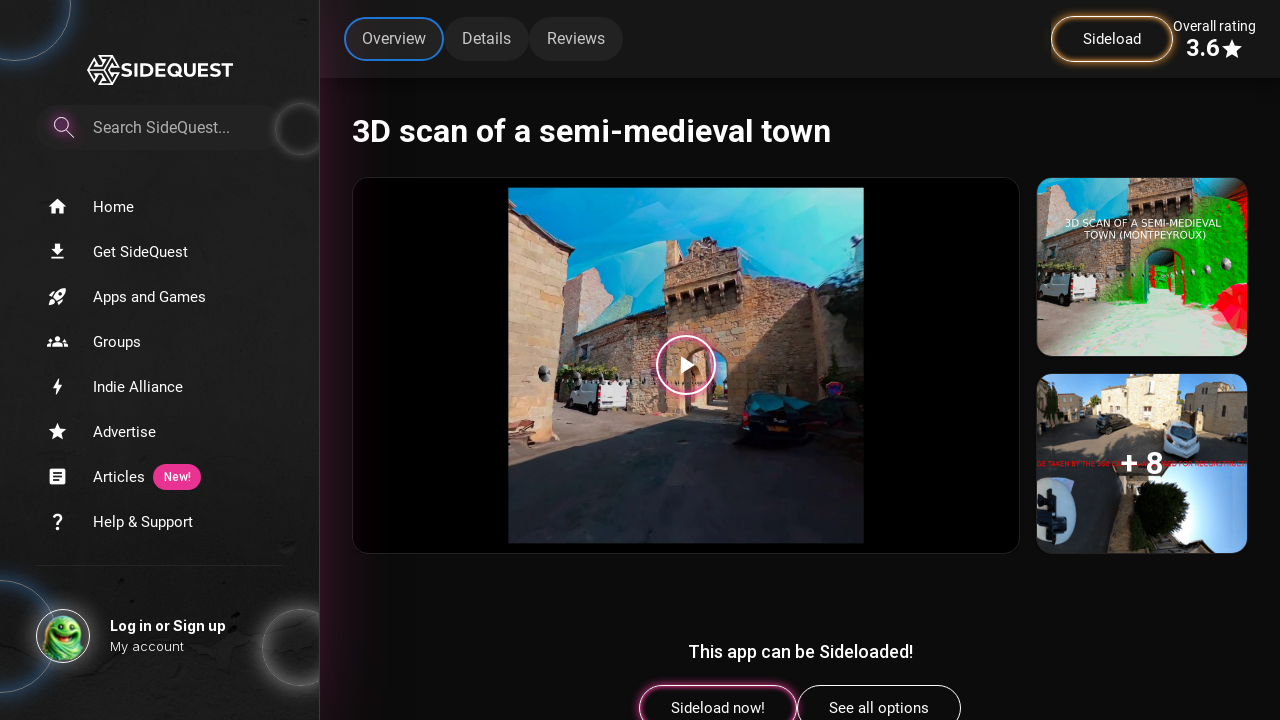

--- FILE ---
content_type: text/html; charset=utf-8
request_url: https://sidequestvr.com/app/2277
body_size: 10444
content:
<!DOCTYPE html><html lang="en"><head><script>window.sq_url_cfg = {
            url: "wss://ws.sidequestvr.com",
            http_url: "https://api.sidequestvr.com",
            cdnUrl: "https://cdn.sidequestvr.com",
            shortenerUrl: "https://sdq.st",
            discordUrl: "https://null",
            discord_client_id: "750365372867412060",
            spacesBaseUrl: "bant.ing",
            adConfig: {"accountId":179608,"placements":{"BANNER":451921,"INFILL":452417,"QUICK_SEARCH":584151}},
            oauth_disabled: [5],
            recaptcha_dev: false,
            recaptcha_site_key: "6LeCOVccAAAAAHm9kki2BFJPk7w7VOaJVRAM1eGi",
            stripe_publishable_key: "pk_live_fEvIIP1wE5CyEJWTuci1kMc600T2P6uTGC",
            support_community: 142,
            telemetry_ids: {
                GTM: ["GTM-NLJ33NJ"],
                GA4: ["G-1WSNDPMC8Z"],
                RAW_GA4: ["UA-152732171-1"]
            },
            banterId: 10831,
            approvalsUsersId: 94434,
            inVrAppId: 9473,
            sqClientId: "sidequest",
            cjId: "click-101580830-15639798"
        };</script><script id="cookieyes" type="text/javascript" src="https://cdn-cookieyes.com/client_data/535f6b3c662999d7203f7fba/script.js"></script><link rel="preconnect" href="https://fonts.gstatic.com" crossorigin="">
  <script defer src="https://js.stripe.com/v3/"></script>
  <meta charset="utf-8">
  <meta name="apple-mobile-web-app-capable" content="yes">
  <meta name="mobile-web-app-capable" content="yes">
  <base href="/">
  <!--  https://www.favicon-generator.org/-->
  <link class="favicon" rel="apple-touch-icon" sizes="57x57" href="assets/icons/apple-icon-57x57.png">
  <link class="favicon" rel="apple-touch-icon" sizes="60x60" href="assets/icons/apple-icon-60x60.png">
  <link class="favicon" rel="apple-touch-icon" sizes="72x72" href="assets/icons/apple-icon-72x72.png">
  <link class="favicon" rel="apple-touch-icon" sizes="76x76" href="assets/icons/apple-icon-76x76.png">
  <link class="favicon" rel="apple-touch-icon" sizes="114x114" href="assets/icons/apple-icon-114x114.png">
  <link class="favicon" rel="apple-touch-icon" sizes="120x120" href="assets/icons/apple-icon-120x120.png">
  <link class="favicon" rel="apple-touch-icon" sizes="144x144" href="assets/icons/apple-icon-144x144.png">
  <link class="favicon" rel="apple-touch-icon" sizes="152x152" href="assets/icons/apple-icon-152x152.png">
  <link class="favicon" rel="apple-touch-icon" sizes="180x180" href="assets/icons/apple-icon-180x180.png">
  <link class="favicon" rel="icon" type="image/png" sizes="192x192" href="assets/icons/android-icon-192x192.png">
  <link class="favicon" rel="icon" type="image/png" sizes="32x32" href="assets/icons/favicon-32x32.png">
  <link class="favicon" rel="icon" type="image/png" sizes="96x96" href="assets/icons/favicon-96x96.png">
  <link class="favicon" rel="icon" type="image/png" sizes="16x16" href="assets/icons/favicon-16x16.png">
  <meta class="favicon-meta" name="msapplication-TileImage" content="assets/icons/ms-icon-144x144.png">
  <link class="favicon" rel="manifest" href="assets/icons/manifest.json">
  <meta name="msapplication-TileColor" content="#503b73">
  <meta name="theme-color" content="#503b73">
  <meta name="viewport" content="width=device-width, height=device-height, initial-scale=1.0, user-scalable=0, minimum-scale=1.0, maximum-scale=1.0">
  <!-- <meta name="viewport" content="width=device-width, initial-scale=1.0, maximum-scale=1.0, -->
  <!--    user-scalable=0"> -->
  <style type="text/css">@font-face{font-family:'Material Icons';font-style:normal;font-weight:400;src:url(https://fonts.gstatic.com/s/materialicons/v145/flUhRq6tzZclQEJ-Vdg-IuiaDsNcIhQ8tQ.woff2) format('woff2');}.material-icons{font-family:'Material Icons';font-weight:normal;font-style:normal;font-size:24px;line-height:1;letter-spacing:normal;text-transform:none;display:inline-block;white-space:nowrap;word-wrap:normal;direction:ltr;-webkit-font-feature-settings:'liga';-webkit-font-smoothing:antialiased;}</style>
  <script>

    visualViewport.addEventListener('resize', () => {
      document.documentElement.style.setProperty('--viewport-height', `${visualViewport.height}px`);
    });

  </script>
  <!-- Google tag (gtag.js) -->
  <script>

    window.setupgtm = function () {
      if (
        !window.sq_url_cfg ||
        !window.sq_url_cfg.telemetry_ids ||
        !window.sq_url_cfg.telemetry_ids.GTM ||
        !window.sq_url_cfg.telemetry_ids.GTM.length) {
        console.error(`No GTM ids found`);
        return;
      }

      for (let gtm of window.sq_url_cfg.telemetry_ids.GTM) {
        (function (w, d, s, l, i) {
          w[l] = w[l] || []; w[l].push({
            'gtm.start':
              new Date().getTime(), event: 'gtm.js'
          });
          var f = d.getElementsByTagName(s)[0],
            j = d.createElement(s), dl = l != 'dataLayer' ? '&l=' + l : '';
          j.async = true;
          j.src = 'https://www.googletagmanager.com/gtm.js?id=' + i + dl;
          f.parentNode.insertBefore(j, f);
        })(window, document, 'script', 'dataLayer', gtm);
      }
    }

    window.setupgtag = function () {

      if (
        !window.sq_url_cfg ||
        !window.sq_url_cfg.telemetry_ids) {
        console.error(`No GA4 ids found`);
        return;
      }
      const ga4Ids = [
        ...(window.sq_url_cfg.telemetry_ids.RAW_GA4 ? window.sq_url_cfg.telemetry_ids.RAW_GA4 : []),
        ...(window.sq_url_cfg.telemetry_ids.GA4 ? window.sq_url_cfg.telemetry_ids.GA4 : [])
      ]

      if (!ga4Ids.length) {
        console.error(`No GA4 ids found`);
        return;
      }

      const script = document.createElement('script');
      script.src = `https://www.googletagmanager.com/gtag/js?id=${ga4Ids[0]}`;
      script.async = true;
      document.head.appendChild(script);
      window.dataLayer = window.dataLayer || [];
      window.gtag = function () {dataLayer.push(arguments);}
      window.gtag('js', new Date());

      for (let i = ga4Ids.length - 1; i >= 0; i--) {
        console.log(`gtag config: ${ga4Ids[i]}`);
        window.gtag('config', ga4Ids[i]);
      }
    }

    if (window.sq_url_cfg) {
      window.setupgtm();
      delete window.setupgtm;
      window.setupgtag();
      delete window.setupgtag;
    }
  </script>
<style>@import"https://fonts.googleapis.com/css2?family=Inter:wght@300;400;500;700&display=swap";@import"https://fonts.googleapis.com/css2?family=Roboto:wght@300;400;500;700&display=swap";@charset "UTF-8";:root{--sq-global-colour-white:#fff;--sq-global-colour-black:#000;--sq-global-colour-light-blue:#459af6;--sq-global-colour-grey-0:#161616;--sq-global-colour-grey-7:#adadad;--sq-global-colour-brand-primary:#e93392;--sq-global-colour-brand-secondary:#1d77d6;--sq-global-colour-brand-alliance-primary:#f1e576;--sq-global-colour-brand-alliance-secondary:#e99433;--sq-global-colour-semantic-success:#4e943a;--sq-global-colour-semantic-error:#DC3444;--sq-global-colour-semantic-warning:#fbb03b;--sq-global-colour-semantic-info:#489df8;--sq-global-colour-surface-page-background:var(--sq-global-colour-grey-0);--sq-global-colour-surface-card-primary-background:#222;--sq-global-colour-surface-stroke:#626262;--sq-global-colour-secondary-background:#1c1c1c;--sq-global-colour-subtitles:#ffffff99;--sq-global-colour-input-field-background:#252525;--sq-global-colour-card-tertiary-background:#1a1a1a;--sq-global-colour-text-headings:var(--sq-global-colour-white);--sq-global-colour-alliance-highlight-title:var(--sq-global-colour-brand-alliance-primary);--sq-global-colour-tertiary-text:#a7a7a7;--sq-global-colour-placeholder-text:#585858;--sq-global-colour-alliance-glow:#459af6;--sq-global-colour-text-body:#c8c8c8}:root{--sq-global-font-size-xxxs:10px;--sq-global-font-size-xxs:12px;--sq-global-font-size-xs:14px;--sq-global-font-size-sm:16px;--sq-global-font-size-md:18px;--sq-global-font-size-lg:20px;--sq-global-font-size-xl:24px;--sq-global-font-size-xxl:32px;--sq-global-font-size-xxxl:40px;--sq-global-font-size-xxxxl:48px}:root{--sq-global-spacing-padding-1:4px;--sq-global-spacing-padding-2:8px;--sq-global-spacing-padding-3:16px;--sq-global-spacing-padding-4:24px;--sq-global-spacing-padding-5:32px;--sq-global-spacing-padding-6:40px;--sq-global-spacing-padding-7:48px;--sq-global-spacing-padding-8:56px;--sq-global-spacing-padding-9:64px;--sq-global-spacing-padding-11:80px;--sq-global-spacing-padding-10:96px;--sq-global-spacing-padding-12:144px;--sq-global-spacing-padding-13:200px;--sq-global-spacing-padding-14:304px;--sq-global-border-radius-sm:4px;--sq-global-border-radius-md:8px;--sq-global-border-radius-lg:12px;--sq-global-border-radius-xl:16px;--sq-global-border-radius-xxl:20px;--sq-global-border-radius-xxxl:24px}@font-face{font-family:Roboto;font-style:normal;font-weight:400;src:url(https://fonts.gstatic.com/s/roboto/v20/KFOmCnqEu92Fr1Mu72xKOzY.woff2) format("woff2");unicode-range:U+0460-052F,U+1C80-1C88,U+20B4,U+2DE0-2DFF,U+A640-A69F,U+FE2E-FE2F}@font-face{font-family:Roboto;font-style:normal;font-weight:400;src:url(https://fonts.gstatic.com/s/roboto/v20/KFOmCnqEu92Fr1Mu5mxKOzY.woff2) format("woff2");unicode-range:U+0400-045F,U+0490-0491,U+04B0-04B1,U+2116}@font-face{font-family:Roboto;font-style:normal;font-weight:400;src:url(https://fonts.gstatic.com/s/roboto/v20/KFOmCnqEu92Fr1Mu7mxKOzY.woff2) format("woff2");unicode-range:U+1F00-1FFF}@font-face{font-family:Roboto;font-style:normal;font-weight:400;src:url(https://fonts.gstatic.com/s/roboto/v20/KFOmCnqEu92Fr1Mu4WxKOzY.woff2) format("woff2");unicode-range:U+0370-03FF}@font-face{font-family:Roboto;font-style:normal;font-weight:400;src:url(https://fonts.gstatic.com/s/roboto/v20/KFOmCnqEu92Fr1Mu7WxKOzY.woff2) format("woff2");unicode-range:U+0102-0103,U+0110-0111,U+0128-0129,U+0168-0169,U+01A0-01A1,U+01AF-01B0,U+1EA0-1EF9,U+20AB}@font-face{font-family:Roboto;font-style:normal;font-weight:400;src:url(https://fonts.gstatic.com/s/roboto/v20/KFOmCnqEu92Fr1Mu7GxKOzY.woff2) format("woff2");unicode-range:U+0100-024F,U+0259,U+1E00-1EFF,U+2020,U+20A0-20AB,U+20AD-20CF,U+2113,U+2C60-2C7F,U+A720-A7FF}@font-face{font-family:Roboto;font-style:normal;font-weight:400;src:url(https://fonts.gstatic.com/s/roboto/v20/KFOmCnqEu92Fr1Mu4mxK.woff2) format("woff2");unicode-range:U+0000-00FF,U+0131,U+0152-0153,U+02BB-02BC,U+02C6,U+02DA,U+02DC,U+2000-206F,U+2074,U+20AC,U+2122,U+2191,U+2193,U+2212,U+2215,U+FEFF,U+FFFD}html{line-height:1.15;-ms-text-size-adjust:100%;-webkit-text-size-adjust:100%}body{margin:0}html{box-sizing:border-box;color:#fff}*,*:before,*:after{box-sizing:inherit;-webkit-tap-highlight-color:transparent;outline:none;touch-action:manipulation}@-webkit-keyframes indeterminate{0%{left:-35%;right:100%}60%{left:100%;right:-90%}to{left:100%;right:-90%}}@-webkit-keyframes indeterminate-short{0%{left:-200%;right:100%}60%{left:107%;right:-8%}to{left:107%;right:-8%}}html{line-height:1.5;font-size:15px;font-family:-apple-system,BlinkMacSystemFont,Segoe UI,Roboto,Oxygen-Sans,Ubuntu,Cantarell,Helvetica Neue,sans-serif;font-weight:400}@-webkit-keyframes confetti-slow{0%{transform:translate(0) rotateX(0) rotateY(0)}to{transform:translate(25px,105vh) rotateX(360deg) rotateY(180deg)}}@-webkit-keyframes confetti-medium{0%{transform:translate(0) rotateX(0) rotateY(0)}to{transform:translate(100px,105vh) rotateX(100deg) rotateY(360deg)}}@-webkit-keyframes confetti-fast{0%{transform:translate(0) rotateX(0) rotateY(0)}to{transform:translate(-50px,105vh) rotateX(10deg) rotateY(250deg)}}*{scrollbar-color:#3E3E3E #101010;scrollbar-width:14px}@media screen and (max-width: 600px){*{scrollbar-width:0}}.initial-loader{position:absolute;top:50%;left:50%;transform:translate(-50%,-50%);text-align:center}.spinner{width:60px;height:60px;-webkit-animation:spin 2s linear infinite;animation:spin 2s linear infinite;border:5px solid #f3f3f3;border-top:5px solid #2a3341;border-radius:50%;position:relative;margin:auto}@-webkit-keyframes spin{0%{transform:rotate(0)}to{transform:rotate(360deg)}}@keyframes spin{0%{transform:rotate(0)}to{transform:rotate(360deg)}}html{height:100vh;overflow-x:hidden;scroll-behavior:smooth}html,body{width:100%;height:100%;padding:0;margin:0}body{color:#fff;top:0;background:#161616;height:100%;position:relative}.full-size{width:100%;height:100%}@-webkit-keyframes shimmer{0%{background-position:-1000px 0}to{background-position:1000px 0}}@media screen and (max-width: 220px){app-root{display:none}body:before{content:"Ooooo isn't this really small! Super cute!";margin:1em;display:block;font-size:20px}}*:focus{outline:none}@-webkit-keyframes shake{2%{transform:translate(-1.5px,1.5px) rotate(1.5deg)}4%{transform:translate(2.5px,2.5px) rotate(.5deg)}6%{transform:translate(-.5px,-1.5px) rotate(.5deg)}8%{transform:translate(-.5px,.5px) rotate(.5deg)}10%{transform:translate(.5px,1.5px) rotate(-.5deg)}12%{transform:translate(-1.5px,-.5px) rotate(.5deg)}14%{transform:translate(.5px,-1.5px) rotate(1.5deg)}16%{transform:translate(1.5px,2.5px) rotate(-.5deg)}18%{transform:translate(2.5px,.5px) rotate(-.5deg)}20%{transform:translate(1.5px,.5px) rotate(-.5deg)}22%{transform:translate(.5px,1.5px) rotate(-.5deg)}24%{transform:translate(2.5px,-.5px) rotate(1.5deg)}26%{transform:translate(.5px,-.5px) rotate(-.5deg)}28%{transform:translate(.5px,-1.5px) rotate(-.5deg)}30%{transform:translate(-.5px,.5px) rotate(.5deg)}32%{transform:translate(.5px,-.5px) rotate(-.5deg)}34%{transform:translate(-.5px,2.5px) rotate(.5deg)}36%{transform:translate(-.5px,-1.5px) rotate(.5deg)}38%{transform:translate(2.5px,-1.5px) rotate(-.5deg)}40%{transform:translate(1.5px,-1.5px) rotate(-.5deg)}42%{transform:translate(1.5px,2.5px) rotate(1.5deg)}44%{transform:translate(.5px,.5px) rotate(1.5deg)}46%{transform:translate(-.5px,-1.5px) rotate(-.5deg)}48%{transform:translate(1.5px,.5px) rotate(1.5deg)}50%{transform:translate(.5px,1.5px) rotate(-.5deg)}52%{transform:translate(2.5px,.5px) rotate(.5deg)}54%{transform:translate(1.5px,1.5px) rotate(.5deg)}56%{transform:translate(1.5px,-1.5px) rotate(1.5deg)}58%{transform:translate(-1.5px,1.5px) rotate(-.5deg)}60%{transform:translate(.5px,-1.5px) rotate(1.5deg)}62%{transform:translate(.5px,.5px) rotate(.5deg)}64%{transform:translate(2.5px,.5px) rotate(-.5deg)}66%{transform:translate(1.5px,-.5px) rotate(.5deg)}68%{transform:translate(1.5px,.5px) rotate(1.5deg)}70%{transform:translate(-1.5px,-1.5px) rotate(.5deg)}72%{transform:translate(1.5px,2.5px) rotate(-.5deg)}74%{transform:translate(-.5px,-1.5px) rotate(1.5deg)}76%{transform:translate(1.5px,.5px) rotate(-.5deg)}78%{transform:translate(-.5px,2.5px) rotate(.5deg)}80%{transform:translate(.5px,-.5px) rotate(-.5deg)}82%{transform:translate(.5px,-.5px) rotate(.5deg)}84%{transform:translate(1.5px,-.5px) rotate(-.5deg)}86%{transform:translate(.5px,-.5px) rotate(1.5deg)}88%{transform:translate(-1.5px,2.5px) rotate(.5deg)}90%{transform:translate(.5px,1.5px) rotate(1.5deg)}92%{transform:translate(2.5px,-1.5px) rotate(1.5deg)}94%{transform:translate(.5px,-1.5px) rotate(-.5deg)}96%{transform:translate(1.5px,-.5px) rotate(-.5deg)}98%{transform:translate(-.5px,.5px) rotate(.5deg)}0%,to{transform:translate(0) rotate(0)}}@-webkit-keyframes shake-little{2%{transform:translate(1px) rotate(.5deg)}4%{transform:translate(0) rotate(.5deg)}6%{transform:translate(1px,1px) rotate(.5deg)}8%{transform:translate(1px) rotate(.5deg)}10%{transform:translateY(1px) rotate(.5deg)}12%{transform:translate(1px,1px) rotate(.5deg)}14%{transform:translate(1px,1px) rotate(.5deg)}16%{transform:translateY(1px) rotate(.5deg)}18%{transform:translate(0) rotate(.5deg)}20%{transform:translateY(1px) rotate(.5deg)}22%{transform:translate(1px) rotate(.5deg)}24%{transform:translate(1px,1px) rotate(.5deg)}26%{transform:translateY(1px) rotate(.5deg)}28%{transform:translateY(1px) rotate(.5deg)}30%{transform:translate(1px) rotate(.5deg)}32%{transform:translate(1px) rotate(.5deg)}34%{transform:translate(1px) rotate(.5deg)}36%{transform:translate(0) rotate(.5deg)}38%{transform:translate(1px) rotate(.5deg)}40%{transform:translate(0) rotate(.5deg)}42%{transform:translate(1px,1px) rotate(.5deg)}44%{transform:translate(1px) rotate(.5deg)}46%{transform:translate(0) rotate(.5deg)}48%{transform:translate(1px) rotate(.5deg)}50%{transform:translate(1px,1px) rotate(.5deg)}52%{transform:translate(0) rotate(.5deg)}54%{transform:translate(1px) rotate(.5deg)}56%{transform:translateY(1px) rotate(.5deg)}58%{transform:translateY(1px) rotate(.5deg)}60%{transform:translateY(1px) rotate(.5deg)}62%{transform:translate(1px) rotate(.5deg)}64%{transform:translate(1px,1px) rotate(.5deg)}66%{transform:translate(1px) rotate(.5deg)}68%{transform:translate(0) rotate(.5deg)}70%{transform:translate(1px) rotate(.5deg)}72%{transform:translateY(1px) rotate(.5deg)}74%{transform:translateY(1px) rotate(.5deg)}76%{transform:translate(1px) rotate(.5deg)}78%{transform:translateY(1px) rotate(.5deg)}80%{transform:translate(1px,1px) rotate(.5deg)}82%{transform:translateY(1px) rotate(.5deg)}84%{transform:translateY(1px) rotate(.5deg)}86%{transform:translate(1px,1px) rotate(.5deg)}88%{transform:translate(1px) rotate(.5deg)}90%{transform:translateY(1px) rotate(.5deg)}92%{transform:translate(1px,1px) rotate(.5deg)}94%{transform:translate(1px,1px) rotate(.5deg)}96%{transform:translate(1px,1px) rotate(.5deg)}98%{transform:translate(1px,1px) rotate(.5deg)}0%,to{transform:translate(0) rotate(0)}}@-webkit-keyframes shake-slow{2%{transform:translate(6px,4px) rotate(-2.5deg)}4%{transform:translateY(6px) rotate(-2.5deg)}6%{transform:translate(4px,-3px) rotate(-2.5deg)}8%{transform:translate(4px,7px) rotate(2.5deg)}10%{transform:translate(5px,-2px) rotate(-.5deg)}12%{transform:translate(9px,6px) rotate(-1.5deg)}14%{transform:translate(1px,3px) rotate(2.5deg)}16%{transform:translate(-6px,8px) rotate(2.5deg)}18%{transform:translate(10px,-8px) rotate(1.5deg)}20%{transform:translate(-9px,1px) rotate(-2.5deg)}22%{transform:translate(2px,-3px) rotate(.5deg)}24%{transform:translate(6px,-2px) rotate(-.5deg)}26%{transform:translate(-9px,-3px) rotate(2.5deg)}28%{transform:translate(10px,5px) rotate(-1.5deg)}30%{transform:translateY(-1px) rotate(-2.5deg)}32%{transform:translate(-6px,9px) rotate(2.5deg)}34%{transform:translate(4px,4px) rotate(.5deg)}36%{transform:translate(9px,3px) rotate(-2.5deg)}38%{transform:translate(2px,-6px) rotate(1.5deg)}40%{transform:translate(5px,9px) rotate(2.5deg)}42%{transform:translate(-4px,6px) rotate(2.5deg)}44%{transform:translate(3px,1px) rotate(1.5deg)}46%{transform:translate(-7px,-2px) rotate(1.5deg)}48%{transform:translate(-3px,1px) rotate(-2.5deg)}50%{transform:translate(-9px,5px) rotate(-.5deg)}52%{transform:translate(-8px,2px) rotate(-.5deg)}54%{transform:translate(8px,-1px) rotate(-1.5deg)}56%{transform:translate(-1px,5px) rotate(1.5deg)}58%{transform:translate(-2px,-9px) rotate(-1.5deg)}60%{transform:translate(10px,-9px) rotate(-1.5deg)}62%{transform:translate(-4px,5px) rotate(1.5deg)}64%{transform:translate(-9px,-9px) rotate(-.5deg)}66%{transform:translate(2px,3px) rotate(-1.5deg)}68%{transform:translateY(-4px) rotate(2.5deg)}70%{transform:translate(-8px,5px) rotate(3.5deg)}72%{transform:translate(-5px,2px) rotate(-.5deg)}74%{transform:translate(1px,-2px) rotate(-1.5deg)}76%{transform:translate(10px,2px) rotate(3.5deg)}78%{transform:translateY(-7px) rotate(-1.5deg)}80%{transform:translate(-8px,8px) rotate(-.5deg)}82%{transform:translate(5px,4px) rotate(-.5deg)}84%{transform:translate(-7px,1px) rotate(2.5deg)}86%{transform:translate(8px) rotate(-2.5deg)}88%{transform:translate(4px,-3px) rotate(.5deg)}90%{transform:translate(-8px,7px) rotate(-2.5deg)}92%{transform:translate(1px,1px) rotate(-2.5deg)}94%{transform:translate(-5px,6px) rotate(1.5deg)}96%{transform:translate(6px,-5px) rotate(2.5deg)}98%{transform:translate(-4px) rotate(.5deg)}0%,to{transform:translate(0) rotate(0)}}@-webkit-keyframes shake-hard{2%{transform:translate(-3px,7px) rotate(.5deg)}4%{transform:translate(6px,-6px) rotate(-1.5deg)}6%{transform:translate(-5px,-2px) rotate(3.5deg)}8%{transform:translateY(3px) rotate(1.5deg)}10%{transform:translate(-6px,9px) rotate(2.5deg)}12%{transform:translate(-5px,9px) rotate(.5deg)}14%{transform:translate(8px,5px) rotate(-2.5deg)}16%{transform:translate(3px,3px) rotate(3.5deg)}18%{transform:translate(4px,10px) rotate(-1.5deg)}20%{transform:translate(2px,6px) rotate(-.5deg)}22%{transform:translate(-9px,-2px) rotate(-.5deg)}24%{transform:translate(-6px,3px) rotate(-1.5deg)}26%{transform:translate(6px,5px) rotate(1.5deg)}28%{transform:translate(3px,5px) rotate(-2.5deg)}30%{transform:translate(4px,-2px) rotate(2.5deg)}32%{transform:translateY(-6px) rotate(2.5deg)}34%{transform:translate(6px,-2px) rotate(-.5deg)}36%{transform:translate(-2px,5px) rotate(1.5deg)}38%{transform:translate(-2px,10px) rotate(-.5deg)}40%{transform:translate(-3px,-4px) rotate(-2.5deg)}42%{transform:translate(9px,5px) rotate(.5deg)}44%{transform:translate(10px,-3px) rotate(-1.5deg)}46%{transform:translateY(9px) rotate(-1.5deg)}48%{transform:translate(-6px,5px) rotate(2.5deg)}50%{transform:translate(5px,-4px) rotate(-1.5deg)}52%{transform:translate(2px,7px) rotate(3.5deg)}54%{transform:translate(-8px,-2px) rotate(2.5deg)}56%{transform:translate(-4px,4px) rotate(-2.5deg)}58%{transform:translate(-9px,10px) rotate(3.5deg)}60%{transform:translate(1px,6px) rotate(1.5deg)}62%{transform:translate(-8px,-1px) rotate(-.5deg)}64%{transform:translate(1px,-9px) rotate(-.5deg)}66%{transform:translate(9px,2px) rotate(1.5deg)}68%{transform:translate(3px,-1px) rotate(-2.5deg)}70%{transform:translate(-9px,3px) rotate(-2.5deg)}72%{transform:translate(10px,-4px) rotate(3.5deg)}74%{transform:translate(8px,-9px) rotate(-2.5deg)}76%{transform:translate(-1px,6px) rotate(2.5deg)}78%{transform:translate(-7px) rotate(-2.5deg)}80%{transform:translate(-2px,-2px) rotate(3.5deg)}82%{transform:translate(-6px,10px) rotate(-1.5deg)}84%{transform:translate(-6px,-2px) rotate(-1.5deg)}86%{transform:translate(-8px,-3px) rotate(.5deg)}88%{transform:translate(-3px,-8px) rotate(-.5deg)}90%{transform:translate(-5px) rotate(-1.5deg)}92%{transform:translate(-7px,4px) rotate(.5deg)}94%{transform:translateY(-1px) rotate(-2.5deg)}96%{transform:translateY(-4px) rotate(-.5deg)}98%{transform:translateY(-4px) rotate(.5deg)}0%,to{transform:translate(0) rotate(0)}}@-webkit-keyframes shake-horizontal{2%{transform:translate(2px) rotate(0)}4%{transform:translate(10px) rotate(0)}6%{transform:translate(-2px) rotate(0)}8%{transform:translate(-6px) rotate(0)}10%{transform:translate(7px) rotate(0)}12%{transform:translate(3px) rotate(0)}14%{transform:translate(10px) rotate(0)}16%{transform:translate(2px) rotate(0)}18%{transform:translate(-7px) rotate(0)}20%{transform:translate(-6px) rotate(0)}22%{transform:translate(1px) rotate(0)}24%{transform:translate(-8px) rotate(0)}26%{transform:translate(-2px) rotate(0)}28%{transform:translate(5px) rotate(0)}30%{transform:translate(7px) rotate(0)}32%{transform:translate(0) rotate(0)}34%{transform:translate(3px) rotate(0)}36%{transform:translate(2px) rotate(0)}38%{transform:translate(-9px) rotate(0)}40%{transform:translate(-9px) rotate(0)}42%{transform:translate(-5px) rotate(0)}44%{transform:translate(-7px) rotate(0)}46%{transform:translate(-4px) rotate(0)}48%{transform:translate(0) rotate(0)}50%{transform:translate(-6px) rotate(0)}52%{transform:translate(-9px) rotate(0)}54%{transform:translate(0) rotate(0)}56%{transform:translate(1px) rotate(0)}58%{transform:translate(2px) rotate(0)}60%{transform:translate(0) rotate(0)}62%{transform:translate(1px) rotate(0)}64%{transform:translate(1px) rotate(0)}66%{transform:translate(-2px) rotate(0)}68%{transform:translate(-4px) rotate(0)}70%{transform:translate(-8px) rotate(0)}72%{transform:translate(3px) rotate(0)}74%{transform:translate(1px) rotate(0)}76%{transform:translate(-4px) rotate(0)}78%{transform:translate(1px) rotate(0)}80%{transform:translate(0) rotate(0)}82%{transform:translate(6px) rotate(0)}84%{transform:translate(-3px) rotate(0)}86%{transform:translate(-7px) rotate(0)}88%{transform:translate(-1px) rotate(0)}90%{transform:translate(-2px) rotate(0)}92%{transform:translate(7px) rotate(0)}94%{transform:translate(2px) rotate(0)}96%{transform:translate(-7px) rotate(0)}98%{transform:translate(2px) rotate(0)}0%,to{transform:translate(0) rotate(0)}}@-webkit-keyframes shake-vertical{2%{transform:translateY(4px) rotate(0)}4%{transform:translateY(-6px) rotate(0)}6%{transform:translateY(7px) rotate(0)}8%{transform:translateY(-5px) rotate(0)}10%{transform:translateY(5px) rotate(0)}12%{transform:translateY(1px) rotate(0)}14%{transform:translateY(4px) rotate(0)}16%{transform:translateY(-1px) rotate(0)}18%{transform:translateY(6px) rotate(0)}20%{transform:translateY(2px) rotate(0)}22%{transform:translateY(9px) rotate(0)}24%{transform:translateY(-2px) rotate(0)}26%{transform:translateY(-3px) rotate(0)}28%{transform:translate(0) rotate(0)}30%{transform:translateY(6px) rotate(0)}32%{transform:translateY(10px) rotate(0)}34%{transform:translateY(-8px) rotate(0)}36%{transform:translateY(3px) rotate(0)}38%{transform:translateY(7px) rotate(0)}40%{transform:translateY(7px) rotate(0)}42%{transform:translateY(-9px) rotate(0)}44%{transform:translate(0) rotate(0)}46%{transform:translateY(7px) rotate(0)}48%{transform:translateY(7px) rotate(0)}50%{transform:translateY(-6px) rotate(0)}52%{transform:translateY(3px) rotate(0)}54%{transform:translateY(8px) rotate(0)}56%{transform:translateY(7px) rotate(0)}58%{transform:translateY(-9px) rotate(0)}60%{transform:translateY(4px) rotate(0)}62%{transform:translateY(-9px) rotate(0)}64%{transform:translateY(-7px) rotate(0)}66%{transform:translateY(-8px) rotate(0)}68%{transform:translateY(5px) rotate(0)}70%{transform:translateY(-4px) rotate(0)}72%{transform:translateY(-1px) rotate(0)}74%{transform:translateY(-7px) rotate(0)}76%{transform:translateY(-2px) rotate(0)}78%{transform:translateY(9px) rotate(0)}80%{transform:translateY(-7px) rotate(0)}82%{transform:translateY(10px) rotate(0)}84%{transform:translateY(5px) rotate(0)}86%{transform:translateY(-5px) rotate(0)}88%{transform:translateY(-5px) rotate(0)}90%{transform:translateY(-5px) rotate(0)}92%{transform:translateY(-5px) rotate(0)}94%{transform:translate(0) rotate(0)}96%{transform:translateY(-2px) rotate(0)}98%{transform:translateY(6px) rotate(0)}0%,to{transform:translate(0) rotate(0)}}@-webkit-keyframes shake-rotate{2%{transform:translate(0) rotate(-2.5deg)}4%{transform:translate(0) rotate(1.5deg)}6%{transform:translate(0) rotate(-.5deg)}8%{transform:translate(0) rotate(-6.5deg)}10%{transform:translate(0) rotate(.5deg)}12%{transform:translate(0) rotate(-3.5deg)}14%{transform:translate(0) rotate(-5.5deg)}16%{transform:translate(0) rotate(2.5deg)}18%{transform:translate(0) rotate(5.5deg)}20%{transform:translate(0) rotate(-3.5deg)}22%{transform:translate(0) rotate(-5.5deg)}24%{transform:translate(0) rotate(-5.5deg)}26%{transform:translate(0) rotate(-6.5deg)}28%{transform:translate(0) rotate(3.5deg)}30%{transform:translate(0) rotate(-.5deg)}32%{transform:translate(0) rotate(2.5deg)}34%{transform:translate(0) rotate(-1.5deg)}36%{transform:translate(0) rotate(-.5deg)}38%{transform:translate(0) rotate(-1.5deg)}40%{transform:translate(0) rotate(5.5deg)}42%{transform:translate(0) rotate(2.5deg)}44%{transform:translate(0) rotate(1.5deg)}46%{transform:translate(0) rotate(-6.5deg)}48%{transform:translate(0) rotate(-3.5deg)}50%{transform:translate(0) rotate(-6.5deg)}52%{transform:translate(0) rotate(-6.5deg)}54%{transform:translate(0) rotate(-6.5deg)}56%{transform:translate(0) rotate(2.5deg)}58%{transform:translate(0) rotate(1.5deg)}60%{transform:translate(0) rotate(4.5deg)}62%{transform:translate(0) rotate(-2.5deg)}64%{transform:translate(0) rotate(-.5deg)}66%{transform:translate(0) rotate(-2.5deg)}68%{transform:translate(0) rotate(3.5deg)}70%{transform:translate(0) rotate(7.5deg)}72%{transform:translate(0) rotate(4.5deg)}74%{transform:translate(0) rotate(-2.5deg)}76%{transform:translate(0) rotate(2.5deg)}78%{transform:translate(0) rotate(3.5deg)}80%{transform:translate(0) rotate(-5.5deg)}82%{transform:translate(0) rotate(-.5deg)}84%{transform:translate(0) rotate(.5deg)}86%{transform:translate(0) rotate(-4.5deg)}88%{transform:translate(0) rotate(-.5deg)}90%{transform:translate(0) rotate(-2.5deg)}92%{transform:translate(0) rotate(4.5deg)}94%{transform:translate(0) rotate(3.5deg)}96%{transform:translate(0) rotate(-5.5deg)}98%{transform:translate(0) rotate(-3.5deg)}0%,to{transform:translate(0) rotate(0)}}@-webkit-keyframes shake-opacity{10%{transform:translate(3px,2px) rotate(.5deg);opacity:.75}20%{transform:translate(-3px,2px) rotate(-1.5deg);opacity:.84}30%{transform:translate(4px,1px) rotate(-1.5deg);opacity:.78}40%{transform:translate(1px,-1px) rotate(-1.5deg);opacity:.62}50%{transform:translate(2px,1px) rotate(2.5deg);opacity:.32}60%{transform:translate(0) rotate(.5deg);opacity:.94}70%{transform:translate(-3px,5px) rotate(1.5deg);opacity:.28}80%{transform:translate(-2px,3px) rotate(.5deg);opacity:.04}90%{transform:translate(3px,2px) rotate(2.5deg);opacity:.38}0%,to{transform:translate(0) rotate(0)}}@-webkit-keyframes shake-crazy{10%{transform:translate(-6px,4px) rotate(10deg);opacity:1}20%{transform:translate(17px,1px) rotate(0);opacity:.9}30%{transform:translate(20px,19px) rotate(-9deg);opacity:.63}40%{transform:translate(15px,-1px) rotate(-3deg);opacity:.1}50%{transform:translate(-5px,-12px) rotate(10deg);opacity:.97}60%{transform:translate(7px,8px) rotate(5deg);opacity:.14}70%{transform:translate(9px,13px) rotate(-5deg);opacity:.42}80%{transform:translate(20px,-18px) rotate(4deg);opacity:.67}90%{transform:translate(-3px,-18px) rotate(6deg);opacity:.33}0%,to{transform:translate(0) rotate(0)}}@-webkit-keyframes shake-chunk{2%{transform:translate(13px,-13px) rotate(-9deg)}4%{transform:translate(-10px,14px) rotate(-13deg)}6%{transform:translate(-5px,-6px) rotate(-3deg)}8%{transform:translate(15px,9px) rotate(5deg)}10%{transform:translate(-8px,14px) rotate(2deg)}12%{transform:translate(13px,-7px) rotate(-4deg)}14%{transform:translateY(-13px) rotate(-13deg)}16%{transform:translate(-7px,-11px) rotate(-13deg)}18%{transform:translate(7px,-4px) rotate(-10deg)}20%{transform:translate(-6px,-9px) rotate(-9deg)}22%{transform:translate(-10px,10px) rotate(4deg)}24%{transform:translate(2px,2px) rotate(2deg)}26%{transform:translate(13px,14px) rotate(13deg)}28%{transform:translate(-11px,15px) rotate(2deg)}30%{transform:translate(11px,-14px) rotate(12deg)}32%{transform:translate(6px,-9px) rotate(1deg)}34%{transform:translate(-10px,14px) rotate(0)}36%{transform:translate(-1px,-13px) rotate(3deg)}38%{transform:translate(-6px,2px) rotate(-2deg)}0%,40%,to{transform:translate(0) rotate(0)}}@-webkit-keyframes fadeIn{0%{opacity:0}to{opacity:1}}@-webkit-keyframes fadeOut{0%{opacity:1}to{opacity:0}}@-webkit-keyframes fadeInOverlay{0%{opacity:0}to{opacity:.8}}@-webkit-keyframes fadeOutOverlay{0%{opacity:.8}to{opacity:0}}</style><link rel="stylesheet" href="styles.225aa9cebeca885e.css" media="print" onload="this.media='all'"><noscript><link rel="stylesheet" href="styles.225aa9cebeca885e.css"></noscript><link rel="stylesheet" href="component-library-material.223b1a0b64447016.css" media="print" onload="this.media='all'"><noscript><link rel="stylesheet" href="component-library-material.223b1a0b64447016.css"></noscript><link rel="stylesheet" href="dev-portal-md-editor.db3a0afa4883a36a.css" media="print" onload="this.media='all'"><noscript><link rel="stylesheet" href="dev-portal-md-editor.db3a0afa4883a36a.css"></noscript>
        <!-- Primary Meta Tags -->
        <title>3D scan of a semimedieval town on SideQuest  Oculus Quest Games & Apps including AppLab Games ( Oculus App Lab )</title>
        <link rel="canonical" href="https://sidequestvr.com/app/2277/3d-scan-of-a-semi-medieval-town">
        <meta name="title" content="3D scan of a semimedieval town on SideQuest  Oculus Quest Games & Apps including AppLab Games ( Oculus App Lab )">
        <meta name="description" content="Move like a pedestrian in a semimedieval town, reconstructed from videos taken by a helmetheld 360 camera whose trajectory is about 1km long.Control instructions with the right controller: Rotate on the left or right by using the joystick Update the vertical offset (up or down) by using the joystick Choose a location and teleport to it by using the virtual laser pointer Teleport by using the index trigger only if the laser is green (not red) Control instructions with the left controller: Move continuously by using the joystick Switch panel and map by using the grip/hand trigger If both map and panel are disabled, switch between rendering modes (texturing or normal colors) by pressing the index trigger The map shows the cloud of mesh vertices and the user location If the panel is enabled, switch between constrained and unconstrained motions by pressing the index trigger The constrained motion controls your height above the ground The panel shows information about the 3D model and the selected motion.Advice: The 3D model is best viewed by navigating at the neighborhood of the gray cones (poses of the 360 camera that takes the input video) Reduce the risk of VRsickness by using teleportation instead of continuous motions Reduce the risk of VRsickness with continuous motions by moving slowly and only forward/backward Constrained motions are better for moving continuously Unconstrained motions are better for teleportation Adjust the vertical offset after switching between constrained and unconstrained motions or at the very beginningFor walking in the tracked area: (1) go to the center of the area (2) launch the VR application (3) switch to unconstrained motion (4) teleport below a gray cone at a locally horizontal ground (5) adjust the vertical offset (by steps of 10cm) of your height assuming that the mean of the cone height is about 1m80 (6) now you can walk in the area with a good height (7) go back to the center of the area, teleport to another location where the ground is locally horizontal, restart from step (6).Reduced control instructions for the Oculus Go: Remain seated on a swivel chair and rotate it to see all around you (Or stand and rotate by yourself.) Move by using the touchpad Switch between rendering modes (texturing or normal colors) by pressing the index trigger Activate panel or map by pressing the back button Switch between constrained and unconstrained motions by pressing the index trigger while reading the panel.Notes: Wait about 23s during the launch of the application in the Quest/Go Details about computations and other 3D scans are available from my web page (SideQuest, Sketchfab, Youtube) The downloaded package (408Mo) is the same for Quest and Go. If the installation of the package does nothing, update SideQuest on your PC.">
        <meta name="theme-color" content="#503b73">
        <meta name="msapplication-TileColor" content="#503b73">
    
        <!-- Open Graph / Facebook -->
        <meta property="og:type" content="video.other">
        <meta property="og:url" content="https://sidequestvr.com/app/2277/3d-scan-of-a-semi-medieval-town">
        <meta property="og:title" content="3D scan of a semimedieval town on SideQuest  Oculus Quest Games & Apps including AppLab Games ( Oculus App Lab )">
        <meta property="og:description" content="Move like a pedestrian in a semimedieval town, reconstructed from videos taken by a helmetheld 360 camera whose trajectory is about 1km long.Control instructions with the right controller: Rotate on the left or right by using the joystick Update the vertical offset (up or down) by using the joystick Choose a location and teleport to it by using the virtual laser pointer Teleport by using the index trigger only if the laser is green (not red) Control instructions with the left controller: Move continuously by using the joystick Switch panel and map by using the grip/hand trigger If both map and panel are disabled, switch between rendering modes (texturing or normal colors) by pressing the index trigger The map shows the cloud of mesh vertices and the user location If the panel is enabled, switch between constrained and unconstrained motions by pressing the index trigger The constrained motion controls your height above the ground The panel shows information about the 3D model and the selected motion.Advice: The 3D model is best viewed by navigating at the neighborhood of the gray cones (poses of the 360 camera that takes the input video) Reduce the risk of VRsickness by using teleportation instead of continuous motions Reduce the risk of VRsickness with continuous motions by moving slowly and only forward/backward Constrained motions are better for moving continuously Unconstrained motions are better for teleportation Adjust the vertical offset after switching between constrained and unconstrained motions or at the very beginningFor walking in the tracked area: (1) go to the center of the area (2) launch the VR application (3) switch to unconstrained motion (4) teleport below a gray cone at a locally horizontal ground (5) adjust the vertical offset (by steps of 10cm) of your height assuming that the mean of the cone height is about 1m80 (6) now you can walk in the area with a good height (7) go back to the center of the area, teleport to another location where the ground is locally horizontal, restart from step (6).Reduced control instructions for the Oculus Go: Remain seated on a swivel chair and rotate it to see all around you (Or stand and rotate by yourself.) Move by using the touchpad Switch between rendering modes (texturing or normal colors) by pressing the index trigger Activate panel or map by pressing the back button Switch between constrained and unconstrained motions by pressing the index trigger while reading the panel.Notes: Wait about 23s during the launch of the application in the Quest/Go Details about computations and other 3D scans are available from my web page (SideQuest, Sketchfab, Youtube) The downloaded package (408Mo) is the same for Quest and Go. If the installation of the package does nothing, update SideQuest on your PC.">
        <meta property="og:image" content="https://cdn.sidequestvr.com/file/62495/sample3tctitlepng.png">
        <meta property="og:site_name" content="SideQuest - Oculus Quest Games & Apps including AppLab Games ( Oculus App Lab )">
    
        <meta property="og:video:type" content="text/html">
            
            <meta property="og:video:url" content="https://youtu.be/HUoHh9UD1E8">
            
            <meta property="og:video:height" content="720">
            
            <meta property="og:video:width" content="1280">
            <link rel="alternate" type="application/json+oembed" href="https://sidequestvr.com/services/oembed?url=https%3A%2F%2Fsidequestvr.com%2Fapp%2F2277%2F3d-scan-of-a-semi-medieval-town&format=json" title="SideQuest - Oculus Quest Games & Apps including AppLab Games ( Oculus App Lab ) OEmbed Profile" />
    <!-- Twitter -->
    <meta property="twitter:card" content="summary_large_image">
    <meta property="twitter:url" content="https://sidequestvr.com/app/2277/3d-scan-of-a-semi-medieval-town">
    <meta property="twitter:title" content="3D scan of a semimedieval town on SideQuest  Oculus Quest Games & Apps including AppLab Games ( Oculus App Lab )">
    <meta property="twitter:description" content="Move like a pedestrian in a semimedieval town, reconstructed from videos taken by a helmetheld 360 camera whose trajectory is about 1km long.Control instructions with the right controller: Rotate on the left or right by using the joystick Update the vertical offset (up or down) by using the joystick Choose a location and teleport to it by using the virtual laser pointer Teleport by using the index trigger only if the laser is green (not red) Control instructions with the left controller: Move continuously by using the joystick Switch panel and map by using the grip/hand trigger If both map and panel are disabled, switch between rendering modes (texturing or normal colors) by pressing the index trigger The map shows the cloud of mesh vertices and the user location If the panel is enabled, switch between constrained and unconstrained motions by pressing the index trigger The constrained motion controls your height above the ground The panel shows information about the 3D model and the selected motion.Advice: The 3D model is best viewed by navigating at the neighborhood of the gray cones (poses of the 360 camera that takes the input video) Reduce the risk of VRsickness by using teleportation instead of continuous motions Reduce the risk of VRsickness with continuous motions by moving slowly and only forward/backward Constrained motions are better for moving continuously Unconstrained motions are better for teleportation Adjust the vertical offset after switching between constrained and unconstrained motions or at the very beginningFor walking in the tracked area: (1) go to the center of the area (2) launch the VR application (3) switch to unconstrained motion (4) teleport below a gray cone at a locally horizontal ground (5) adjust the vertical offset (by steps of 10cm) of your height assuming that the mean of the cone height is about 1m80 (6) now you can walk in the area with a good height (7) go back to the center of the area, teleport to another location where the ground is locally horizontal, restart from step (6).Reduced control instructions for the Oculus Go: Remain seated on a swivel chair and rotate it to see all around you (Or stand and rotate by yourself.) Move by using the touchpad Switch between rendering modes (texturing or normal colors) by pressing the index trigger Activate panel or map by pressing the back button Switch between constrained and unconstrained motions by pressing the index trigger while reading the panel.Notes: Wait about 23s during the launch of the application in the Quest/Go Details about computations and other 3D scans are available from my web page (SideQuest, Sketchfab, Youtube) The downloaded package (408Mo) is the same for Quest and Go. If the installation of the package does nothing, update SideQuest on your PC.">
    <meta property="twitter:image" content="https://cdn.sidequestvr.com/file/62495/sample3tctitlepng.png">
    <meta name="robots" content="index, follow"><style type="text/css"></style>
            <script async src="https://www.googletagmanager.com/gtag/js?id=UA-152732171-1"></script>
            <script>
              window.dataLayer = window.dataLayer || [];
              function gtag(){dataLayer.push(arguments);}
              gtag('js', new Date());
            </script></head>

<body>
  <!-- Google Tag Manager (noscript) -->
  <noscript>
    <iframe src="https://www.googletagmanager.com/ns.html?id=GTM-MNRH9GP" height="0" width="0"
      style="display:none;visibility:hidden">
    </iframe>
  </noscript>
  <!-- End Google Tag Manager (noscript) -->
  <app-root class="full-size">
    <div class="initial-loader">
      <div class="spinner"></div>
    </div>
  </app-root>
  <script src="https://cdn.jsdelivr.net/npm/ifvisible@1.1.0/src/ifvisible.min.js"></script>
  <script src="https://cdnjs.cloudflare.com/ajax/libs/marked/1.0.0/marked.min.js" integrity="sha256-JUIJCIbiDdnT6IGIU/ZbydNyumUIMsEelMTrSfDb1Sc=" crossorigin="anonymous"></script>
  <script src="https://cdnjs.cloudflare.com/ajax/libs/spark-md5/3.0.0/spark-md5.min.js" integrity="sha256-vZfKuqtZrm/miyPulNgpGOT0P57rJDIoGfzzGaMuqfg=" crossorigin="anonymous"></script>
  <script type="text/javascript">window.site_config = {"name": "SideQuest", "long_name": "SideQuest - Make it your own", "description": "SideQuest is a tool to help simplify getting content onto Quest and Go and other VR headsets.", "image": "https://i.imgur.com/AlYMbTj.png", "category": 1};</script>
  <!-- Hotjar Tracking Code for sidequestvr.com -->
  <script>
    (function (h, o, t, j, a, r) {
      h.hj = h.hj || function () {(h.hj.q = h.hj.q || []).push(arguments)};
      h._hjSettings = {hjid: 2513089, hjsv: 6};
      a = o.getElementsByTagName('head')[0];
      r = o.createElement('script'); r.async = 1;
      r.src = t + h._hjSettings.hjid + j + h._hjSettings.hjsv;
      a.appendChild(r);
    })(window, document, 'https://static.hotjar.com/c/hotjar-', '.js?sv=');
  </script>

  <!-- Crazy Egg -->
  <script type="text/javascript" src="//script.crazyegg.com/pages/scripts/0115/0478.js" async="async"></script>

<script src="runtime.b0475b9fd3b2ca2a.js" type="module"></script><script src="polyfills.699c93d698aca48c.js" type="module"></script><script src="main.9bd4e6caace212c6.js" type="module"></script>


<script type="text/javascript">window.site_config = {"name":"SideQuest - Oculus Quest Games & Apps including AppLab Games ( Oculus App Lab )","title":"SideQuest: Oculus Quest Games & Apps including AppLab Games ( Oculus App Lab )","description":"SideQuest is the early access layer for Virtual Reality. Get access to the latest Oculus Quest Games, Oculus App Lab games & lots of free apps on applab and sideload.","image":"https://cdn.sidequestvr.com/file/633406/generic-og.png","category":1,"theme_color":"#503b73"};</script><script type="text/javascript">window.payload = {"apps_id":2277,"name":"3D scan of a semi-medieval town","image_url":"https://cdn.sidequestvr.com/file/62495/sample3tctitlepng.png","video_url":"https://youtu.be/HUoHh9UD1E8","comfort":1,"summary":"Move like a pedestrian in a semi-medieval town,  reconstructed from videos taken by a helmet-held 360 camera whose trajectory is about 1km long.","deleted":false,"description":"Move like a pedestrian in a semi-medieval town,\n reconstructed from videos taken by a helmet-held 360 camera\n whose trajectory is about 1km long.\n\nControl instructions with the right controller:\n- Rotate on the left or right by using the joystick\n- Update the vertical offset (up or down) by using the joystick\n- Choose a location and teleport to it by using the virtual laser pointer\n- Teleport by using the index trigger only if the laser is green (not red)\n \nControl instructions with the left controller:\n- Move continuously by using the joystick\n- Switch panel and map by using the grip/hand trigger\n- If both map and panel are disabled, switch between rendering\n modes (texturing or normal colors) by pressing the index trigger\n- The map shows the cloud of mesh vertices and the user location\n- If the panel is enabled, switch between constrained and unconstrained\n motions by pressing the index trigger\n- The constrained motion controls your height above the ground\n- The panel shows information about the 3D model and the selected motion.\n\nAdvice:\n- The 3D model is best viewed by navigating at the neighborhood of the\n gray cones (poses of the 360 camera that takes the input video)\n- Reduce the risk of VR-sickness\n by using teleportation instead of continuous motions\n- Reduce the risk of VR-sickness with continuous motions\n by moving slowly and only forward/backward\n- Constrained motions are better for moving continuously\n- Unconstrained motions are better for teleportation\n- Adjust the vertical offset after switching between\n constrained and unconstrained motions or at the very beginning\n\nFor walking in the tracked area:\n- (1) go to the center of the area\n- (2) launch the VR application\n- (3) switch to unconstrained motion\n- (4) teleport below a gray cone at a locally horizontal ground\n- (5) adjust the vertical offset (by steps of 10cm) of your height\n assuming that the mean of the cone height is about 1m80\n- (6) now you can walk in the area with a good height\n- (7) go back to the center of the area, teleport to another location\n where the ground is locally horizontal, restart from step (6).\n\nReduced control instructions for the Oculus Go:\n- Remain seated on a swivel chair and rotate it to see all around you\n (Or stand and rotate by yourself.)\n- Move by using the touchpad\n- Switch between rendering modes (texturing or normal colors)\n by pressing the index trigger\n- Activate panel or map by pressing the back button\n- Switch between constrained and unconstrained motions\n by pressing the index trigger while reading the panel.\n\nNotes:\n- Wait about 23s during the launch of the application in the Quest/Go\n- Details about computations and other 3D scans are available from my\n web page (SideQuest, Sketchfab, Youtube)\n- The downloaded package (408Mo) is the same for Quest and Go.\n- If the installation of the package does nothing, update SideQuest on your PC.\n","apk_url":"eyJhbGciOiJIUzI1NiIsInR5cCI6IkpXVCJ9.eyJ1c2Vyc19pZCI6MzMwNjY0LCJhcHBzX2lkIjoiMjI3NyIsImlhdCI6MTYwNzUzMDI0N30.b4Lx3vkw00rSqeHq9fL3DgbiB72qkjCQsnq1sPF9Qzg","packagename":"com.MaximeLhuillier.SemimedievalScan","versioncode":3,"versionname":"0.0.2","staffpicks":false,"license":"FREE","created":"1607679762670","updated":"1768351296514","website":"","donate_url":"","github_name":"","github_repo":"","github_tag":"","github_enabled":false,"app_categories_id":"1","supports_quest":true,"supports_pico":false,"supports_magic_leap":false,"supports_go":true,"supports_other":true,"supports_link":true,"search_tags":"town,car,3d reconstruction,3d scan,outdoor,360 camera,montpeyroux,medieval,photogrammetry","active":true,"early_access":true,"title_image":"https://cdn.sidequestvr.com/file/62496/thinpanpng.png","labrador_url":"https://www.oculus.com/experiences/quest/5781980855168348","private":false,"published":true,"publish_time":"1","new_itch":false,"app_banner":"https://cdn.sidequestvr.com/file/62494/bannerpng.png","is_webxr":false,"is_seated":true,"price":"","rating":"4.6666666666666667","number_of_rating":"3","downloads":"578","views":"3323","has_news":false,"has_user_news":false,"auto_approve_news":false,"auto_approve_events":false,"users_id":"330664","ab_enable":false,"ab_apps_id":null,"ab_name":"","ab_image_url":"","is_unlisted":false,"is_ea_public":true,"disable_reviews":false,"preview_image":"file/241/avatar-image","user_name":"Maxime Lhuillier","score_points":"70530","oculus_auto_generated":false,"oculus_auto_generated_creator":null};</script></html>

--- FILE ---
content_type: text/html; charset=utf-8
request_url: https://www.google.com/recaptcha/api2/anchor?ar=1&k=6LeCOVccAAAAAHm9kki2BFJPk7w7VOaJVRAM1eGi&co=aHR0cHM6Ly9zaWRlcXVlc3R2ci5jb206NDQz&hl=en&v=PoyoqOPhxBO7pBk68S4YbpHZ&size=invisible&anchor-ms=20000&execute-ms=30000&cb=afb2gay9ixe6
body_size: 48818
content:
<!DOCTYPE HTML><html dir="ltr" lang="en"><head><meta http-equiv="Content-Type" content="text/html; charset=UTF-8">
<meta http-equiv="X-UA-Compatible" content="IE=edge">
<title>reCAPTCHA</title>
<style type="text/css">
/* cyrillic-ext */
@font-face {
  font-family: 'Roboto';
  font-style: normal;
  font-weight: 400;
  font-stretch: 100%;
  src: url(//fonts.gstatic.com/s/roboto/v48/KFO7CnqEu92Fr1ME7kSn66aGLdTylUAMa3GUBHMdazTgWw.woff2) format('woff2');
  unicode-range: U+0460-052F, U+1C80-1C8A, U+20B4, U+2DE0-2DFF, U+A640-A69F, U+FE2E-FE2F;
}
/* cyrillic */
@font-face {
  font-family: 'Roboto';
  font-style: normal;
  font-weight: 400;
  font-stretch: 100%;
  src: url(//fonts.gstatic.com/s/roboto/v48/KFO7CnqEu92Fr1ME7kSn66aGLdTylUAMa3iUBHMdazTgWw.woff2) format('woff2');
  unicode-range: U+0301, U+0400-045F, U+0490-0491, U+04B0-04B1, U+2116;
}
/* greek-ext */
@font-face {
  font-family: 'Roboto';
  font-style: normal;
  font-weight: 400;
  font-stretch: 100%;
  src: url(//fonts.gstatic.com/s/roboto/v48/KFO7CnqEu92Fr1ME7kSn66aGLdTylUAMa3CUBHMdazTgWw.woff2) format('woff2');
  unicode-range: U+1F00-1FFF;
}
/* greek */
@font-face {
  font-family: 'Roboto';
  font-style: normal;
  font-weight: 400;
  font-stretch: 100%;
  src: url(//fonts.gstatic.com/s/roboto/v48/KFO7CnqEu92Fr1ME7kSn66aGLdTylUAMa3-UBHMdazTgWw.woff2) format('woff2');
  unicode-range: U+0370-0377, U+037A-037F, U+0384-038A, U+038C, U+038E-03A1, U+03A3-03FF;
}
/* math */
@font-face {
  font-family: 'Roboto';
  font-style: normal;
  font-weight: 400;
  font-stretch: 100%;
  src: url(//fonts.gstatic.com/s/roboto/v48/KFO7CnqEu92Fr1ME7kSn66aGLdTylUAMawCUBHMdazTgWw.woff2) format('woff2');
  unicode-range: U+0302-0303, U+0305, U+0307-0308, U+0310, U+0312, U+0315, U+031A, U+0326-0327, U+032C, U+032F-0330, U+0332-0333, U+0338, U+033A, U+0346, U+034D, U+0391-03A1, U+03A3-03A9, U+03B1-03C9, U+03D1, U+03D5-03D6, U+03F0-03F1, U+03F4-03F5, U+2016-2017, U+2034-2038, U+203C, U+2040, U+2043, U+2047, U+2050, U+2057, U+205F, U+2070-2071, U+2074-208E, U+2090-209C, U+20D0-20DC, U+20E1, U+20E5-20EF, U+2100-2112, U+2114-2115, U+2117-2121, U+2123-214F, U+2190, U+2192, U+2194-21AE, U+21B0-21E5, U+21F1-21F2, U+21F4-2211, U+2213-2214, U+2216-22FF, U+2308-230B, U+2310, U+2319, U+231C-2321, U+2336-237A, U+237C, U+2395, U+239B-23B7, U+23D0, U+23DC-23E1, U+2474-2475, U+25AF, U+25B3, U+25B7, U+25BD, U+25C1, U+25CA, U+25CC, U+25FB, U+266D-266F, U+27C0-27FF, U+2900-2AFF, U+2B0E-2B11, U+2B30-2B4C, U+2BFE, U+3030, U+FF5B, U+FF5D, U+1D400-1D7FF, U+1EE00-1EEFF;
}
/* symbols */
@font-face {
  font-family: 'Roboto';
  font-style: normal;
  font-weight: 400;
  font-stretch: 100%;
  src: url(//fonts.gstatic.com/s/roboto/v48/KFO7CnqEu92Fr1ME7kSn66aGLdTylUAMaxKUBHMdazTgWw.woff2) format('woff2');
  unicode-range: U+0001-000C, U+000E-001F, U+007F-009F, U+20DD-20E0, U+20E2-20E4, U+2150-218F, U+2190, U+2192, U+2194-2199, U+21AF, U+21E6-21F0, U+21F3, U+2218-2219, U+2299, U+22C4-22C6, U+2300-243F, U+2440-244A, U+2460-24FF, U+25A0-27BF, U+2800-28FF, U+2921-2922, U+2981, U+29BF, U+29EB, U+2B00-2BFF, U+4DC0-4DFF, U+FFF9-FFFB, U+10140-1018E, U+10190-1019C, U+101A0, U+101D0-101FD, U+102E0-102FB, U+10E60-10E7E, U+1D2C0-1D2D3, U+1D2E0-1D37F, U+1F000-1F0FF, U+1F100-1F1AD, U+1F1E6-1F1FF, U+1F30D-1F30F, U+1F315, U+1F31C, U+1F31E, U+1F320-1F32C, U+1F336, U+1F378, U+1F37D, U+1F382, U+1F393-1F39F, U+1F3A7-1F3A8, U+1F3AC-1F3AF, U+1F3C2, U+1F3C4-1F3C6, U+1F3CA-1F3CE, U+1F3D4-1F3E0, U+1F3ED, U+1F3F1-1F3F3, U+1F3F5-1F3F7, U+1F408, U+1F415, U+1F41F, U+1F426, U+1F43F, U+1F441-1F442, U+1F444, U+1F446-1F449, U+1F44C-1F44E, U+1F453, U+1F46A, U+1F47D, U+1F4A3, U+1F4B0, U+1F4B3, U+1F4B9, U+1F4BB, U+1F4BF, U+1F4C8-1F4CB, U+1F4D6, U+1F4DA, U+1F4DF, U+1F4E3-1F4E6, U+1F4EA-1F4ED, U+1F4F7, U+1F4F9-1F4FB, U+1F4FD-1F4FE, U+1F503, U+1F507-1F50B, U+1F50D, U+1F512-1F513, U+1F53E-1F54A, U+1F54F-1F5FA, U+1F610, U+1F650-1F67F, U+1F687, U+1F68D, U+1F691, U+1F694, U+1F698, U+1F6AD, U+1F6B2, U+1F6B9-1F6BA, U+1F6BC, U+1F6C6-1F6CF, U+1F6D3-1F6D7, U+1F6E0-1F6EA, U+1F6F0-1F6F3, U+1F6F7-1F6FC, U+1F700-1F7FF, U+1F800-1F80B, U+1F810-1F847, U+1F850-1F859, U+1F860-1F887, U+1F890-1F8AD, U+1F8B0-1F8BB, U+1F8C0-1F8C1, U+1F900-1F90B, U+1F93B, U+1F946, U+1F984, U+1F996, U+1F9E9, U+1FA00-1FA6F, U+1FA70-1FA7C, U+1FA80-1FA89, U+1FA8F-1FAC6, U+1FACE-1FADC, U+1FADF-1FAE9, U+1FAF0-1FAF8, U+1FB00-1FBFF;
}
/* vietnamese */
@font-face {
  font-family: 'Roboto';
  font-style: normal;
  font-weight: 400;
  font-stretch: 100%;
  src: url(//fonts.gstatic.com/s/roboto/v48/KFO7CnqEu92Fr1ME7kSn66aGLdTylUAMa3OUBHMdazTgWw.woff2) format('woff2');
  unicode-range: U+0102-0103, U+0110-0111, U+0128-0129, U+0168-0169, U+01A0-01A1, U+01AF-01B0, U+0300-0301, U+0303-0304, U+0308-0309, U+0323, U+0329, U+1EA0-1EF9, U+20AB;
}
/* latin-ext */
@font-face {
  font-family: 'Roboto';
  font-style: normal;
  font-weight: 400;
  font-stretch: 100%;
  src: url(//fonts.gstatic.com/s/roboto/v48/KFO7CnqEu92Fr1ME7kSn66aGLdTylUAMa3KUBHMdazTgWw.woff2) format('woff2');
  unicode-range: U+0100-02BA, U+02BD-02C5, U+02C7-02CC, U+02CE-02D7, U+02DD-02FF, U+0304, U+0308, U+0329, U+1D00-1DBF, U+1E00-1E9F, U+1EF2-1EFF, U+2020, U+20A0-20AB, U+20AD-20C0, U+2113, U+2C60-2C7F, U+A720-A7FF;
}
/* latin */
@font-face {
  font-family: 'Roboto';
  font-style: normal;
  font-weight: 400;
  font-stretch: 100%;
  src: url(//fonts.gstatic.com/s/roboto/v48/KFO7CnqEu92Fr1ME7kSn66aGLdTylUAMa3yUBHMdazQ.woff2) format('woff2');
  unicode-range: U+0000-00FF, U+0131, U+0152-0153, U+02BB-02BC, U+02C6, U+02DA, U+02DC, U+0304, U+0308, U+0329, U+2000-206F, U+20AC, U+2122, U+2191, U+2193, U+2212, U+2215, U+FEFF, U+FFFD;
}
/* cyrillic-ext */
@font-face {
  font-family: 'Roboto';
  font-style: normal;
  font-weight: 500;
  font-stretch: 100%;
  src: url(//fonts.gstatic.com/s/roboto/v48/KFO7CnqEu92Fr1ME7kSn66aGLdTylUAMa3GUBHMdazTgWw.woff2) format('woff2');
  unicode-range: U+0460-052F, U+1C80-1C8A, U+20B4, U+2DE0-2DFF, U+A640-A69F, U+FE2E-FE2F;
}
/* cyrillic */
@font-face {
  font-family: 'Roboto';
  font-style: normal;
  font-weight: 500;
  font-stretch: 100%;
  src: url(//fonts.gstatic.com/s/roboto/v48/KFO7CnqEu92Fr1ME7kSn66aGLdTylUAMa3iUBHMdazTgWw.woff2) format('woff2');
  unicode-range: U+0301, U+0400-045F, U+0490-0491, U+04B0-04B1, U+2116;
}
/* greek-ext */
@font-face {
  font-family: 'Roboto';
  font-style: normal;
  font-weight: 500;
  font-stretch: 100%;
  src: url(//fonts.gstatic.com/s/roboto/v48/KFO7CnqEu92Fr1ME7kSn66aGLdTylUAMa3CUBHMdazTgWw.woff2) format('woff2');
  unicode-range: U+1F00-1FFF;
}
/* greek */
@font-face {
  font-family: 'Roboto';
  font-style: normal;
  font-weight: 500;
  font-stretch: 100%;
  src: url(//fonts.gstatic.com/s/roboto/v48/KFO7CnqEu92Fr1ME7kSn66aGLdTylUAMa3-UBHMdazTgWw.woff2) format('woff2');
  unicode-range: U+0370-0377, U+037A-037F, U+0384-038A, U+038C, U+038E-03A1, U+03A3-03FF;
}
/* math */
@font-face {
  font-family: 'Roboto';
  font-style: normal;
  font-weight: 500;
  font-stretch: 100%;
  src: url(//fonts.gstatic.com/s/roboto/v48/KFO7CnqEu92Fr1ME7kSn66aGLdTylUAMawCUBHMdazTgWw.woff2) format('woff2');
  unicode-range: U+0302-0303, U+0305, U+0307-0308, U+0310, U+0312, U+0315, U+031A, U+0326-0327, U+032C, U+032F-0330, U+0332-0333, U+0338, U+033A, U+0346, U+034D, U+0391-03A1, U+03A3-03A9, U+03B1-03C9, U+03D1, U+03D5-03D6, U+03F0-03F1, U+03F4-03F5, U+2016-2017, U+2034-2038, U+203C, U+2040, U+2043, U+2047, U+2050, U+2057, U+205F, U+2070-2071, U+2074-208E, U+2090-209C, U+20D0-20DC, U+20E1, U+20E5-20EF, U+2100-2112, U+2114-2115, U+2117-2121, U+2123-214F, U+2190, U+2192, U+2194-21AE, U+21B0-21E5, U+21F1-21F2, U+21F4-2211, U+2213-2214, U+2216-22FF, U+2308-230B, U+2310, U+2319, U+231C-2321, U+2336-237A, U+237C, U+2395, U+239B-23B7, U+23D0, U+23DC-23E1, U+2474-2475, U+25AF, U+25B3, U+25B7, U+25BD, U+25C1, U+25CA, U+25CC, U+25FB, U+266D-266F, U+27C0-27FF, U+2900-2AFF, U+2B0E-2B11, U+2B30-2B4C, U+2BFE, U+3030, U+FF5B, U+FF5D, U+1D400-1D7FF, U+1EE00-1EEFF;
}
/* symbols */
@font-face {
  font-family: 'Roboto';
  font-style: normal;
  font-weight: 500;
  font-stretch: 100%;
  src: url(//fonts.gstatic.com/s/roboto/v48/KFO7CnqEu92Fr1ME7kSn66aGLdTylUAMaxKUBHMdazTgWw.woff2) format('woff2');
  unicode-range: U+0001-000C, U+000E-001F, U+007F-009F, U+20DD-20E0, U+20E2-20E4, U+2150-218F, U+2190, U+2192, U+2194-2199, U+21AF, U+21E6-21F0, U+21F3, U+2218-2219, U+2299, U+22C4-22C6, U+2300-243F, U+2440-244A, U+2460-24FF, U+25A0-27BF, U+2800-28FF, U+2921-2922, U+2981, U+29BF, U+29EB, U+2B00-2BFF, U+4DC0-4DFF, U+FFF9-FFFB, U+10140-1018E, U+10190-1019C, U+101A0, U+101D0-101FD, U+102E0-102FB, U+10E60-10E7E, U+1D2C0-1D2D3, U+1D2E0-1D37F, U+1F000-1F0FF, U+1F100-1F1AD, U+1F1E6-1F1FF, U+1F30D-1F30F, U+1F315, U+1F31C, U+1F31E, U+1F320-1F32C, U+1F336, U+1F378, U+1F37D, U+1F382, U+1F393-1F39F, U+1F3A7-1F3A8, U+1F3AC-1F3AF, U+1F3C2, U+1F3C4-1F3C6, U+1F3CA-1F3CE, U+1F3D4-1F3E0, U+1F3ED, U+1F3F1-1F3F3, U+1F3F5-1F3F7, U+1F408, U+1F415, U+1F41F, U+1F426, U+1F43F, U+1F441-1F442, U+1F444, U+1F446-1F449, U+1F44C-1F44E, U+1F453, U+1F46A, U+1F47D, U+1F4A3, U+1F4B0, U+1F4B3, U+1F4B9, U+1F4BB, U+1F4BF, U+1F4C8-1F4CB, U+1F4D6, U+1F4DA, U+1F4DF, U+1F4E3-1F4E6, U+1F4EA-1F4ED, U+1F4F7, U+1F4F9-1F4FB, U+1F4FD-1F4FE, U+1F503, U+1F507-1F50B, U+1F50D, U+1F512-1F513, U+1F53E-1F54A, U+1F54F-1F5FA, U+1F610, U+1F650-1F67F, U+1F687, U+1F68D, U+1F691, U+1F694, U+1F698, U+1F6AD, U+1F6B2, U+1F6B9-1F6BA, U+1F6BC, U+1F6C6-1F6CF, U+1F6D3-1F6D7, U+1F6E0-1F6EA, U+1F6F0-1F6F3, U+1F6F7-1F6FC, U+1F700-1F7FF, U+1F800-1F80B, U+1F810-1F847, U+1F850-1F859, U+1F860-1F887, U+1F890-1F8AD, U+1F8B0-1F8BB, U+1F8C0-1F8C1, U+1F900-1F90B, U+1F93B, U+1F946, U+1F984, U+1F996, U+1F9E9, U+1FA00-1FA6F, U+1FA70-1FA7C, U+1FA80-1FA89, U+1FA8F-1FAC6, U+1FACE-1FADC, U+1FADF-1FAE9, U+1FAF0-1FAF8, U+1FB00-1FBFF;
}
/* vietnamese */
@font-face {
  font-family: 'Roboto';
  font-style: normal;
  font-weight: 500;
  font-stretch: 100%;
  src: url(//fonts.gstatic.com/s/roboto/v48/KFO7CnqEu92Fr1ME7kSn66aGLdTylUAMa3OUBHMdazTgWw.woff2) format('woff2');
  unicode-range: U+0102-0103, U+0110-0111, U+0128-0129, U+0168-0169, U+01A0-01A1, U+01AF-01B0, U+0300-0301, U+0303-0304, U+0308-0309, U+0323, U+0329, U+1EA0-1EF9, U+20AB;
}
/* latin-ext */
@font-face {
  font-family: 'Roboto';
  font-style: normal;
  font-weight: 500;
  font-stretch: 100%;
  src: url(//fonts.gstatic.com/s/roboto/v48/KFO7CnqEu92Fr1ME7kSn66aGLdTylUAMa3KUBHMdazTgWw.woff2) format('woff2');
  unicode-range: U+0100-02BA, U+02BD-02C5, U+02C7-02CC, U+02CE-02D7, U+02DD-02FF, U+0304, U+0308, U+0329, U+1D00-1DBF, U+1E00-1E9F, U+1EF2-1EFF, U+2020, U+20A0-20AB, U+20AD-20C0, U+2113, U+2C60-2C7F, U+A720-A7FF;
}
/* latin */
@font-face {
  font-family: 'Roboto';
  font-style: normal;
  font-weight: 500;
  font-stretch: 100%;
  src: url(//fonts.gstatic.com/s/roboto/v48/KFO7CnqEu92Fr1ME7kSn66aGLdTylUAMa3yUBHMdazQ.woff2) format('woff2');
  unicode-range: U+0000-00FF, U+0131, U+0152-0153, U+02BB-02BC, U+02C6, U+02DA, U+02DC, U+0304, U+0308, U+0329, U+2000-206F, U+20AC, U+2122, U+2191, U+2193, U+2212, U+2215, U+FEFF, U+FFFD;
}
/* cyrillic-ext */
@font-face {
  font-family: 'Roboto';
  font-style: normal;
  font-weight: 900;
  font-stretch: 100%;
  src: url(//fonts.gstatic.com/s/roboto/v48/KFO7CnqEu92Fr1ME7kSn66aGLdTylUAMa3GUBHMdazTgWw.woff2) format('woff2');
  unicode-range: U+0460-052F, U+1C80-1C8A, U+20B4, U+2DE0-2DFF, U+A640-A69F, U+FE2E-FE2F;
}
/* cyrillic */
@font-face {
  font-family: 'Roboto';
  font-style: normal;
  font-weight: 900;
  font-stretch: 100%;
  src: url(//fonts.gstatic.com/s/roboto/v48/KFO7CnqEu92Fr1ME7kSn66aGLdTylUAMa3iUBHMdazTgWw.woff2) format('woff2');
  unicode-range: U+0301, U+0400-045F, U+0490-0491, U+04B0-04B1, U+2116;
}
/* greek-ext */
@font-face {
  font-family: 'Roboto';
  font-style: normal;
  font-weight: 900;
  font-stretch: 100%;
  src: url(//fonts.gstatic.com/s/roboto/v48/KFO7CnqEu92Fr1ME7kSn66aGLdTylUAMa3CUBHMdazTgWw.woff2) format('woff2');
  unicode-range: U+1F00-1FFF;
}
/* greek */
@font-face {
  font-family: 'Roboto';
  font-style: normal;
  font-weight: 900;
  font-stretch: 100%;
  src: url(//fonts.gstatic.com/s/roboto/v48/KFO7CnqEu92Fr1ME7kSn66aGLdTylUAMa3-UBHMdazTgWw.woff2) format('woff2');
  unicode-range: U+0370-0377, U+037A-037F, U+0384-038A, U+038C, U+038E-03A1, U+03A3-03FF;
}
/* math */
@font-face {
  font-family: 'Roboto';
  font-style: normal;
  font-weight: 900;
  font-stretch: 100%;
  src: url(//fonts.gstatic.com/s/roboto/v48/KFO7CnqEu92Fr1ME7kSn66aGLdTylUAMawCUBHMdazTgWw.woff2) format('woff2');
  unicode-range: U+0302-0303, U+0305, U+0307-0308, U+0310, U+0312, U+0315, U+031A, U+0326-0327, U+032C, U+032F-0330, U+0332-0333, U+0338, U+033A, U+0346, U+034D, U+0391-03A1, U+03A3-03A9, U+03B1-03C9, U+03D1, U+03D5-03D6, U+03F0-03F1, U+03F4-03F5, U+2016-2017, U+2034-2038, U+203C, U+2040, U+2043, U+2047, U+2050, U+2057, U+205F, U+2070-2071, U+2074-208E, U+2090-209C, U+20D0-20DC, U+20E1, U+20E5-20EF, U+2100-2112, U+2114-2115, U+2117-2121, U+2123-214F, U+2190, U+2192, U+2194-21AE, U+21B0-21E5, U+21F1-21F2, U+21F4-2211, U+2213-2214, U+2216-22FF, U+2308-230B, U+2310, U+2319, U+231C-2321, U+2336-237A, U+237C, U+2395, U+239B-23B7, U+23D0, U+23DC-23E1, U+2474-2475, U+25AF, U+25B3, U+25B7, U+25BD, U+25C1, U+25CA, U+25CC, U+25FB, U+266D-266F, U+27C0-27FF, U+2900-2AFF, U+2B0E-2B11, U+2B30-2B4C, U+2BFE, U+3030, U+FF5B, U+FF5D, U+1D400-1D7FF, U+1EE00-1EEFF;
}
/* symbols */
@font-face {
  font-family: 'Roboto';
  font-style: normal;
  font-weight: 900;
  font-stretch: 100%;
  src: url(//fonts.gstatic.com/s/roboto/v48/KFO7CnqEu92Fr1ME7kSn66aGLdTylUAMaxKUBHMdazTgWw.woff2) format('woff2');
  unicode-range: U+0001-000C, U+000E-001F, U+007F-009F, U+20DD-20E0, U+20E2-20E4, U+2150-218F, U+2190, U+2192, U+2194-2199, U+21AF, U+21E6-21F0, U+21F3, U+2218-2219, U+2299, U+22C4-22C6, U+2300-243F, U+2440-244A, U+2460-24FF, U+25A0-27BF, U+2800-28FF, U+2921-2922, U+2981, U+29BF, U+29EB, U+2B00-2BFF, U+4DC0-4DFF, U+FFF9-FFFB, U+10140-1018E, U+10190-1019C, U+101A0, U+101D0-101FD, U+102E0-102FB, U+10E60-10E7E, U+1D2C0-1D2D3, U+1D2E0-1D37F, U+1F000-1F0FF, U+1F100-1F1AD, U+1F1E6-1F1FF, U+1F30D-1F30F, U+1F315, U+1F31C, U+1F31E, U+1F320-1F32C, U+1F336, U+1F378, U+1F37D, U+1F382, U+1F393-1F39F, U+1F3A7-1F3A8, U+1F3AC-1F3AF, U+1F3C2, U+1F3C4-1F3C6, U+1F3CA-1F3CE, U+1F3D4-1F3E0, U+1F3ED, U+1F3F1-1F3F3, U+1F3F5-1F3F7, U+1F408, U+1F415, U+1F41F, U+1F426, U+1F43F, U+1F441-1F442, U+1F444, U+1F446-1F449, U+1F44C-1F44E, U+1F453, U+1F46A, U+1F47D, U+1F4A3, U+1F4B0, U+1F4B3, U+1F4B9, U+1F4BB, U+1F4BF, U+1F4C8-1F4CB, U+1F4D6, U+1F4DA, U+1F4DF, U+1F4E3-1F4E6, U+1F4EA-1F4ED, U+1F4F7, U+1F4F9-1F4FB, U+1F4FD-1F4FE, U+1F503, U+1F507-1F50B, U+1F50D, U+1F512-1F513, U+1F53E-1F54A, U+1F54F-1F5FA, U+1F610, U+1F650-1F67F, U+1F687, U+1F68D, U+1F691, U+1F694, U+1F698, U+1F6AD, U+1F6B2, U+1F6B9-1F6BA, U+1F6BC, U+1F6C6-1F6CF, U+1F6D3-1F6D7, U+1F6E0-1F6EA, U+1F6F0-1F6F3, U+1F6F7-1F6FC, U+1F700-1F7FF, U+1F800-1F80B, U+1F810-1F847, U+1F850-1F859, U+1F860-1F887, U+1F890-1F8AD, U+1F8B0-1F8BB, U+1F8C0-1F8C1, U+1F900-1F90B, U+1F93B, U+1F946, U+1F984, U+1F996, U+1F9E9, U+1FA00-1FA6F, U+1FA70-1FA7C, U+1FA80-1FA89, U+1FA8F-1FAC6, U+1FACE-1FADC, U+1FADF-1FAE9, U+1FAF0-1FAF8, U+1FB00-1FBFF;
}
/* vietnamese */
@font-face {
  font-family: 'Roboto';
  font-style: normal;
  font-weight: 900;
  font-stretch: 100%;
  src: url(//fonts.gstatic.com/s/roboto/v48/KFO7CnqEu92Fr1ME7kSn66aGLdTylUAMa3OUBHMdazTgWw.woff2) format('woff2');
  unicode-range: U+0102-0103, U+0110-0111, U+0128-0129, U+0168-0169, U+01A0-01A1, U+01AF-01B0, U+0300-0301, U+0303-0304, U+0308-0309, U+0323, U+0329, U+1EA0-1EF9, U+20AB;
}
/* latin-ext */
@font-face {
  font-family: 'Roboto';
  font-style: normal;
  font-weight: 900;
  font-stretch: 100%;
  src: url(//fonts.gstatic.com/s/roboto/v48/KFO7CnqEu92Fr1ME7kSn66aGLdTylUAMa3KUBHMdazTgWw.woff2) format('woff2');
  unicode-range: U+0100-02BA, U+02BD-02C5, U+02C7-02CC, U+02CE-02D7, U+02DD-02FF, U+0304, U+0308, U+0329, U+1D00-1DBF, U+1E00-1E9F, U+1EF2-1EFF, U+2020, U+20A0-20AB, U+20AD-20C0, U+2113, U+2C60-2C7F, U+A720-A7FF;
}
/* latin */
@font-face {
  font-family: 'Roboto';
  font-style: normal;
  font-weight: 900;
  font-stretch: 100%;
  src: url(//fonts.gstatic.com/s/roboto/v48/KFO7CnqEu92Fr1ME7kSn66aGLdTylUAMa3yUBHMdazQ.woff2) format('woff2');
  unicode-range: U+0000-00FF, U+0131, U+0152-0153, U+02BB-02BC, U+02C6, U+02DA, U+02DC, U+0304, U+0308, U+0329, U+2000-206F, U+20AC, U+2122, U+2191, U+2193, U+2212, U+2215, U+FEFF, U+FFFD;
}

</style>
<link rel="stylesheet" type="text/css" href="https://www.gstatic.com/recaptcha/releases/PoyoqOPhxBO7pBk68S4YbpHZ/styles__ltr.css">
<script nonce="DlJ8tN4EFXizNFB-vPOARw" type="text/javascript">window['__recaptcha_api'] = 'https://www.google.com/recaptcha/api2/';</script>
<script type="text/javascript" src="https://www.gstatic.com/recaptcha/releases/PoyoqOPhxBO7pBk68S4YbpHZ/recaptcha__en.js" nonce="DlJ8tN4EFXizNFB-vPOARw">
      
    </script></head>
<body><div id="rc-anchor-alert" class="rc-anchor-alert"></div>
<input type="hidden" id="recaptcha-token" value="[base64]">
<script type="text/javascript" nonce="DlJ8tN4EFXizNFB-vPOARw">
      recaptcha.anchor.Main.init("[\x22ainput\x22,[\x22bgdata\x22,\x22\x22,\[base64]/[base64]/[base64]/KE4oMTI0LHYsdi5HKSxMWihsLHYpKTpOKDEyNCx2LGwpLFYpLHYpLFQpKSxGKDE3MSx2KX0scjc9ZnVuY3Rpb24obCl7cmV0dXJuIGx9LEM9ZnVuY3Rpb24obCxWLHYpe04odixsLFYpLFZbYWtdPTI3OTZ9LG49ZnVuY3Rpb24obCxWKXtWLlg9KChWLlg/[base64]/[base64]/[base64]/[base64]/[base64]/[base64]/[base64]/[base64]/[base64]/[base64]/[base64]\\u003d\x22,\[base64]\x22,\x22wqlMwr1mwoFkw4R5OMKRJRvCr8Ocw7zCucKeYnhHwoJDWDtSw6HDvnPCoHgrTsOkMEPDqlLDp8KKwp7DkzITw4DCmMKjw68kQ8KFwr/DjiLDkk7DjCA+wrTDvWXDnW8EPMOlDsK7wrPDkT3Djh7Dg8Kfwq8BwoVPCsO0w7YGw7sddMKKwqgDJMOmWmFzA8O2OMOPSQ5iw7EJwrbCmcO8wqRrwofCnivDpTt2cRzCsj/DgMK2w5JswpvDnAvCki0ywr7CkcKdw6DCjCYNwoLDgXjCjcKzZcKow6nDjcKQwqHDmEIRwqhHwp3ClcOYBcKIwpfCvyA8KzRtRsKGwqNSTgkEwphVY8K/w7HCsMO/CRXDncOKSMKKU8KqGVUgwoTCucKuelXCocKTIn7CnMKib8KuwrA8aArClMK5wobDsMOORsK/w60Iw453PCMON3thw7jCq8OteUJNFcO0w47ClsOJwqB7wonDjE5zMcKFw4x/IRfCosKtw7XDiU/DpgnDiMK8w6dfUDdpw4U+w73DjcK2w5tbwozDgSo7wozCjsOdNEd5wqJTw7cNw5kowr8hJ8OFw41qUVQnFWrCoVYUL1k4wp7CtGtmBk/DqwjDq8KAAsO2QXDCv3p/[base64]/Ci8K+F8KnIhfDrHcYBjDDncO7ZmtgbMKMMnPDo8KQEMKTdSnDonYaw7DDrcO7EcOHwqrDlAbClsKQVkfCrWNHw7dEwolYwothY8OSC2AjTjYjw5gcJg/DtcKAT8OpwoHDgsK7wqdGBSPDs3zDv1dyfBXDo8OmJsKywqc9asKuPcKGb8KGwpM4bTkbVB3Ck8KRw70kwqXCkcK2woIxwqVAw65bEsKMw40gVcKDw6QlCVTDowdACRzCq1XCrQQ8w7/[base64]/DusKcOB1Tw7nCqV1+w6gZZsK2DMOecgwlwo9mRMK3J0Y4wocCwq3DjcKXKsOkLCXDoSHCmX3DhkbDusKVw4jDj8OVwptSR8OnHAN1XXs1MTzClm/CqQ3CvXzCiXgkIcKQJsKzwpLCnzXDqXTDo8KMRBTClsKSJ8O8w5DDvcKIYsORJcO5w6gzB2sVwpTDimfCvsKRw6/CkQzCoTzDlwtww5nCg8ODwrghK8Klw4HCixnDvMKGLgzDvMO6wrshRWQOIsKyFVNMw7B5R8O6wqjCjMKQNcK1wozCkMKbwpbCnyRxwrxfwq43w7HCjMOCbkPCtnbDvMKhTAYRwqtpwpItBcKWYzUAwoXCusOEw706PAUSB8KcXsKmTsKIUgwDw4oXw5BxUcKEQsO/[base64]/CmsKDw5bCm8KCw73DhsKuwonChCDCm8K7wp0kwoTCq8KwFljChn1WaMKIwozDtcKRwqZfw4F/[base64]/CkGjDtTXCi8KVUwhDwpPDhk3Cm8Okw5XDsMK/[base64]/[base64]/[base64]/CuiPChMOdw79jD8OJIMKXw50nMMKdw5TCi1c1wr/[base64]/JMOvPALCoMOGW8K7YsKsCVTDmBbCssKjQ11jFSBww7FgSDY0w7DCmijDpCfDkQnDgTY1KsKfBSl/wp8vwrHDpsOtw6rCncOgFCdZw6jCo3RWwoxVQBlECwvCpRLDiWbDrsOJw7Iww77DmsO1w4RsJTUPUsOfw5HCnHLDh2LCp8KBBcObw5PCoWbDpsK5L8KGwp8xNh8MRcOpw5NKJQ/Dv8OONsK+w7vCo1p3XX3CtjUxw79Pw7bDsVXDmz4lw7rCjcKyw6MxwojCk1ABOsONfUgjwrhiQsKIZnXDhMK4fQjDpls0wpd9ZsKCJMOkw7VHdcKBVgPDh01fwqMJwrN2YiZWD8OnbsKQwp9ce8KHWsK/aEAzwpfDkR/Ck8KOwpBLKlMCYgkow6HDlcKpwpPCm8OvC2nDv3czSsKXw40sQ8OGw7bChiotw73Cv8OWHjtWwpIbVcO+EcKawoR0I0/Dtz9nasOtXQXChsKsJMKuQVnDh3LDtsO2XA4Jw6JtwpbChTXCpCfCjjLDhMOwwo/[base64]/[base64]/DtMKNw67DocOLwp3CicKVNzDCosKnIRATDsKZcsK5XFrDv8K4w7RAw5TDpMODwpHDiBxURsKLBsKJwrPCtMO9BRfCpEJZw6/DvMKMwqDDqsKkwrIIw78owrvDvsOMw4bDqcKvXcK2TBzCjMKFA8KudkHDk8KmEk/CtMOoR2TChsO2S8OOUcOiwrUpw58Swp9LwrnDohvCncOXcMKdw7TDnCvDqBkGJSDCm3NNf1/DjhjCthXDqg3DocOAw4t3w6HClsODwoEvw6YGeXc9woMTP8OfUcOFH8KowqQZw647w4TCshHDgsKmaMKTw6zCt8Ozw7llWEzCljzCh8OSwp3DpDs5RiVHwqEoCsKPw5hYVcOYwoVGwqUHb8OVbFZGw5HCqcK/KsOCwrMUYxjDmBjDkgDDpUJcdUzCsHzDrsKXdlQEwpJgwq/CiBhAaSBcUMKAHjbChcOZQsOfw4tLX8O2w7IPw5TDkcOXw48Pw5MPw6dAccKHw6FpcRnDjHsFwqsBw7/CgsO6KDo0FsOpHT7DqVzClR01VGVEwoVXwqHDmVvDuh/CinhVw5LDq1DDvzQdwqUXw4DDiTLClsKMwrM/FklGKcK+w7TDucKUw4rDmcKFwoTCuG14KcK/w5Qjw77DkcKTclN0wq7ClFYdWMOrw7TCscOIecOawrZrNcOLH8KpbzZgw4QfGsOxw5vDsCnDusOPTBoGbTlEw4fCnBNnwo3DsBhmcMK6wqhefsO2w4DDrnHDt8Oaw6/DmlBhJAbDpcKycX3DqGpDPzvCn8Ohw5bDrsK2wrXCpnfDgcKDLDXDocKXw5AUw7rDi29ow50wGMKlZsOgwpfDocK4XXVrw6rDuiUSbDdvY8KGwplObcOVwrXCmFfDgyZhdsOKAALCscOow4jDrsKawo/DnG5iVQYyQwdlOsK4w7JFaG3DjcKCJcKsfDbCrw/CvibCr8Obw77CqAPDtcKewqHCjMO4CsKNH8OLN0PCj0ghS8KWw7PDk8Oowr3CnMKcw6NdwoJxwprDpcKxQcKYwrPDhFXCnMKqUn/DusOKwpwzNhrCosKOIMObKsKCwrnCh8KpZRnCg0PCu8KPw7sOwrhOw59aUEQVIjZUwrzCox3DqCdqS2Vsw7lwIig+QsO7H0YKwrU2I31bwoIFXcKnXMK8QDrDkz3DvMK3w4bCrG/Cs8OPMAgkM0TCicKfw5bDjMKlX8OjcMOPw4jCh27Dv8OeIBLCoMOzXsO2w7nDvsOpYV/CnBXCoSPDhsOHX8OtW8OKVcOwwo8KFcOow7zCpsOwWwzCsy89w7XCiV8+woR7w5DDpMK8w6MoIcOgwr7DmlXDu2vDmsKXDGh8fsKow6rDtcKFHHhJw4/ClMKMwptnEsOHw6rDswlrw7HDl1ZuwrfDiiwrwrJVFsOmwrMjw6VaVsO5bUfCpS1YRMKbwobCvMKQw7fCjsOIw7RhVxLCr8OQwq3CuDJLfMO4w69jTMOew7VLVsOCw6XDmgo/wplhwpHCkSpHasORwp7DrsO8ccKuwpDDjcK4XsOowpbChQFvQXMsVCrCg8Obw5JmFMOQFhoQw4rDm2TCrBTDhwIeT8KhwopAcMKzw5I4wqnDmMKuMWLCsMO/[base64]/[base64]/DgAA5w7PCjcKbw6PDkxACw75BEsKtSmHCu8KXw4R/[base64]/DtsOUwqZywr/CvMOzwoLDs3rDvxo4wp8LTMOzw4V8w7bDm8OEJ8Kyw7jCuCUlw7ATPMOWw64hRl8xw63DuMKlCMOfwoo8e3/CgsOkXsOow43CssO2wqhmFMOow7DCuMKqesOnAQrDqcOZwpHCiATCjArCvMKowo7CuMOTfcKHwqPCqcOeL2DCkH7CojPCg8OCw5xlwp/DugIaw75pwr55F8KPwrLCqxLDusKPJMK3NSdBFcKeBFfCscOOFCBiKsKYDcK2w41fwqLCmhRmPMOWwqo3WArDr8Kjw7zDqsKRwpJFw4XDhGw1Q8K3w7VIWxnDtMOAYsORwrvCtsONOsOPK8K/[base64]/CrMOlw5fDinzDicK0wpoLB8ONY3t8K39fw4/[base64]/[base64]/DsU/[base64]/Clj4jYTnDv8OSfMKUT8OdwqHDsU/DsQ9ww7fDmyXCtcOkwpFnTsOmw5cRw7ozwpXCs8O+w5fClcOcHMO3Ixs/CsKMIicWacKiw5vCjjPCjsONwqzCnsObDiXClAhycMOwMQXCs8OrO8OHamLCuMO0ecOjHcKYwpvDhgUPw7oUwoPDssOSwoJoIibDpsOtw64KSRN6w7czEMK/ZzHCrMO+CF88wp7Dv0xPFsOLITTDm8OOw7rDiiPCuEDDs8OmwqXCmBcRQ8KAQVPCgHTCg8KIw7d6w6rDlcO2w6xSMWrDjD5EwpEDGsOfMHZzWMKqwqtLZsOuwr/DvsOWIl/CvsKDw7DCuBzDgMOHw7zDscKNwqkHwpxHTGZqw6LCrwhBa8KPw6LClMOvWcONw7zDtcKAwoFjdVR+MMKlPcK+wplZBMOUI8KNIsKow5bDuHrCrnTCtsKKwrjDhcKlwo1ROcOFwq/Dk15dOzTChwQ1w7g2wo01wqfCiRTCn8KJw4LDmn14wrzCgcOZJjrDkcOjw4hBwozChh5aw7Zvwrkvw7oyw5HDrcOQesO1wqRwwrNcFcOwJ8OwUG/CoXXDgcOYXsKNXMKSwot4w51uF8Olw5ZjwrJ1w5ZxIMK/w63CnsOSeVMnw7M3w7/Ds8O8NsKIw7nCi8OTw4QawofDi8Olw47Dt8KvPjAywpN2w54sDjt4w4JvLsOOHsOFwqxEwrt8wrXCiMKiwqkMKsK0wo/[base64]/Cm8KqacOKOATDuHIqKzpGwpo3w4jDr8K4w6UiQMORwq1fwofCuRJHwq/[base64]/RcKfwqLCgsOxV8KYw5VyUEkrwrPDocOxbk3DmMKOw6wLw5fDogFLw7NhaMO+wp/Ct8KYN8KBFQnCm09HfkjCgMKLEWbCg2TDoMKmwq3Dh8O1w743bjXCiEvCgFsJwrhHTsKGOcOWBkDDqcKjwoIcwq5tdErCtmbCosK/DAhmBQk0JEvCv8Kkwo4kwonCj8KdwpoODiYsE3oWc8OiLMOCw4NxQcKEw7s1wq9pw77Cgy7Cow7CgMKCH34uw6nCqStKw7TDnsKYwpY6w7daGsKEwpQrLsK2w74dw7LDqsOEXsOUw6XDo8OUWMK/PsKlEcODaDLCqCjDsDxDw53ClDF+KETCo8OuAsOiw5EhwpIZbcOHwovCqcK6aynCuCg/w53DnC/DgHkPwqkew5rClE4sTyokw4PDv2tMwoDDtMK5w54Awp85w5LCu8KYZiQjIgrDi1Buc8OxHcOWcX/CqcO5RnR4w6DDn8OKw4fCl3rDmsKPSF4XwqxewpPCuxTDscO8w5rChcKAwrvDpMKVwrZsdMOIEXhhwrwtUGVKw6k7wqjChMODw6xrVsKPccOYXcOBOGHCsGPDgDUYw47CiMONYTQ/W2LCmSYnOUbCn8KZZ0fDoz7Cn1XCnHQlw6p+dHXCu8O5XcK7w7jCn8KHw77CoWAPKsKERx7Cq8Kdw5XCkzPCrlHClMKtacOgFsKaw6oCwrHDqTZjG21Uw6l9wrFhIHB2ZlZkw6wtw6BXwo/DolkLW27CrMKBw557w4Y0w5nClsKJwp3DisOIcMOXMi9Nw6dSwo8Ww6IEw7cUwpzCjgLCnn/CrcOww5J6DmB2worDrsKeVcK4fn8Zw6w+YF8Yb8OSYBkuS8O/CMOZw6TCjcKkZ2TCtcKFQjBMSSRpw7LChRPDkHXDrVALYcKpVAfCg0drZcKdFsOuPcO2w6/DlMKxB0Ikw6rCocOkw5c/[base64]/DlDBtw6nDj1kIw4RWXQ9Ew5XChW3DlMKbHW1xORXCkmbCs8KcaWTCucO0wod4MUVcwoJAD8O1GsKJw5d+w5ABcsO0ccKowp9xwpnCgXPDmcO8wpQ7E8K5w6hgPV/DvDYdZcOzZcKHE8OkfMOsNDTDsA7DqXjDsHPDlBzDlsOGw7ZtwpoLwpHCn8KqwrrCkks/wpcILMK8w5/Dj8OzwpbCrSoXUMKQRsKYw6kOGSLDoMKbwrsdGMOPYsODLxbClsKDw447S2BHHG/[base64]/CnEXCmB/CnkTCjHpUS8OdSBrCmz5uw5LDoHk8wqpHw60bGX7Ds8OHJMKmVcKAdsOWVMKJbcKBaC9JBMOaXsOgU2d9w7jCmC/Cq3fDgh3DllHCm0lkw7gmEsOwVnMrw4XDvnlHBhnCpHMqwoDDrEfDtMOuw67CiU4gw4vCgSRIwovCi8OWw5/DoMKgDDbCh8KGbmEcwocPwod/wojDsxjCih3Dj1pgecK9wosVf8KNw7ULFwbCm8OEaSMlM8KCw4PCuQXCqBJMDHl6wpfDqsOGPcKdw7FowpYFw4Qdw58/VcK6w5LCqMO8Eh/CscORwpfChsK6F2PCv8OWwoPCmEnDpF3Dj8OFHRQJTsKzw7Fmw4vCsW3DucKcUMKcQUbCpUDDhMOwYMObOhdSw5U/bMKWw40dIMOlWw0hwp7CiMOAwrlfw7cba27DhX4jwrzDiMOBwq7Do8KawpZeHiXCq8KCKy5VwpDDi8KeKjALJ8OiwrrCqC/DoMOKclEAwozCnMKpDcOqUn7ChcOcw6PDlcKgw6rDq0VYw7p5WDFSw4cWSGIcJlDDi8OAHmXCn2nChHjDjcOBWEbCmMKgKSnCm3HDnWRZI8OWwqjCtHHCpWY+GEjDtWfDrcKJwp0SLHMlbsOnZcKPw5bCmMOKAg/DikTDlsOsLcKBwpfDkcKceEfDlH/DhzdywqXDtsODFMOvWCteZSTCkcOkOMO6CcKnEFHCicK8MMO3ZyDDrS3Dh8K6G8Ouw7NUw5DCjsOfw67CsU86ZyrDq1cmw6nClMO6ZcKhwqLDgT3Cl8Kmw6XDpsKJJmzCj8OlPxwcwoo/QkLDoMOsw7/DjsKIFU1Mwr8twojDpXdow68IJWzCpypJw4HDumHCgRTCscO0HSbDlcKbw7vDssKXw5N1YxQKwrJZE8OeMMORAxjDp8KNwpfDtcK5JsOKwqoPO8OowrvDtcK6w5hmKMKaf8KcDh3CucOSwo8swqtHwoDChX3Cq8OYw4vCiwzDp8KhwqvDo8KYeMOVFFVAw5/[base64]/TsOewpUAcnzCtsKIFAZ1wqZ/w6vDn8Kyw4fDq8Krb8KGw4ICeGfDhMKjCsOgXsKpcMO5wo7DhCPDjsKmw5nCr31iLFEmw4RUbS/CqMO2CX9YRmYZwrEEw6nClcKicQDCg8OTT33DgsOAwpDCjV/Ck8OrNsK7SMOrwppfwpN2wozDiirDoW7Cr8KXw5FdcldBM8K3worDv2bDs8KnXyrDt2ZtwqvDocOgw5UHwp3CoMKQw73DnSPCi3wyVTzChwsuUsKCWsOWwqAzF8OQFcOPAXwNw4vCgsOGVh/DlsKawpIhcUnCpMOewpspw5YlK8OsXsOOKgPDkg5HPcKew47DtyN+TsOHN8OSw5dkacODwr4oGFAowr0SQ3/Cp8OLwoccOi3ChWhOBUnDgnQ9UcOXwqvCvVEIw7/DhcOSwoYkNMOTw4DDj8OaSMO6wqbCjWbDiRB+WMKqwpkZw7BDCMKnwqgBQsOEw63Dh0pVGj3DpSYQanh4w7nChE7ChMKuw5jDqHRPYsOfbRnChVHDmhPDlADDoRbDgsKDw7XDnC52wo0PEMOBwrfCpzPCosOAcsKew73DgyohRm7DksOXwp/Dn0wGFmjDs8OeJsKfwq5twozDucO0VWTChWLCuj/[base64]/DrSLCisOxIXl3w7nDjsOwOmLCqcKtUsOTwo4gwrHDlcOKworDscORw5/[base64]/[base64]/CjsOlw51ORsKmwp7Ds8KcCUhqwoXDiF3CpsKwwrpVwo0DI8K5GsKnCsOZWXgowqhnV8K9wr/[base64]/CkMKkwoQzw5zDncOOXcODU8KZwpvCn8KaHyI8U0rCjcO9eMOcwpoNfMK1CFzCpcKiDsKvcjPCkX/[base64]/DgsKbFcKsN1zDusOHwoNsw4XDhcOfNMKnwqt+w4EZO1wVwqRIMnDCpC7CnAfCky/DshHChFtEw4vCpTHDlMOmw5PCpBXCpsO5c1p0wrxqw5Y1wpLDm8OtSCxMw4IOwoxALMKvVcOrRsOMX3VOZsK3PQXDsMOUWMKhbRxcwrPDr8O/w5/DtsKxHXoEw70SNhDDg3TDs8OJI8Opwq3DvRvDl8OHw7daw4YSwq5iwrlSwqrCojB8woc+MD12wr7DocK8w6HClcKswpvDgMKUw5kJGmkiTcK7wqsZc09zEiIHCl/DmMKPwqYREcOpw6Q9dcKDZEnCkRjDpsKowrnDmgYGw6/[base64]/DiMOew4nCvFHDqxNRNMOzBMK4esKSOcO/w5rCn1U6wrDDiUJGwoxyw4MKw5/Dk8KSwqLDmnfCinrDhcOJHQfDiT/[base64]/[base64]/Dv8K8w6MfBRHDtXvCqS7CtsOBw5/DmC3CnBbDsMOtwqUmwq9XwqsCw6/CssKJwpHDpmBTw6sAaHvDv8O2woh3e1Y/Vl18YmfDssKpaQ4dWCYKeMKCNsO0IcOoRAHCtcK+LTDDtcOSPcK7wpzCpxNvCmAHwow+GsOxwpjCq25sHMKcKzXChsOKw7t4w7Q7M8KGETnDkSPCoj4Gw6Ijw6/DhcKcw73CmH9BP1tyA8OTFMO5BcKxw6rDgj9JwqLChsKtSx4VQMOUUMOuwpnDucOeEhfDuMKZw4U4w68vQATDscKPYwnDvm1Owp/CtMKFW8KcwrrCjmkfw5rDsMK4BcO+IcOHw5oHd2TCuzUZbGBkwpbCqnpCfcODw4fCvjfCk8O7w7MZOTvCmlnCmMORwpR4NXBWw5ZjVnTDuEnCg8K5UzpCwo3DrgoobF4eKkEyXDfDtD58woMQw7RHcMK9w5dqUsOCXMK5w5Viw5Mrey5ow73DqXdgw5B/EMONw50MwqLDnU/CjQUKZsO7w61CwqdJVcK5wqbCiBnDjg/[base64]/Hx/CjBhySsK+cg7DnwoWZMK3w591MHxWAsOww6VEHcKCPsOlDXpFBEvCoMOha8O1bU/CjcOGNB7CqC/CkR0Fw6jDlkcMV8Onwp7DqE8AGAMEw7rDrMKwSy00HcO6PsKuw4zCj1XDuMODH8KUw5NFw6fCgsKHwqPDkVLDgGbDkcOpw6jCh3TCnUTCqcKSw4ISw7pFwoNQSTl2w73Dg8KVw5wrwrzDucOXQ8ONwrV8AMKew5AUIHDCl1ZQw5N4w78Nw5RpwpXCgcO7DkLCsXvDiE/[base64]/[base64]/[base64]/Dix3DrcOKw64rwpXDicOAwq7CgAPDsnXDpizDsMOEw7R7w7RwB8KOw6h3F34ra8Oje2FCesKZwqpCwqrCuQHDlSjCj2vDisO2worCuF/CrMKDwqDDvTvDqcOgwoHDmH4Aw7N2wr5Dw5lJcFgwR8KQw4crw6fDgsKkwpbCsMOyWAjCksK5RA0weMKRUMKHY8KUw50HTcOTw41KPA/[base64]/DlWnDgWYlw4NPwrnDlMOsLTlEwqYnS8KkPTHDj1hBV8K7wo/DqwvCgsK5w5MrQwvDrHp6BHnCk1c/woTCt2ZuwpDCqcKnXnTCtcOqw7jDkR1TEn8fw6lUE0/[base64]/CqsKrw6lBwrrDh24jwpN+ZcK+w7HCgMOXXcKaa0LDh8KEwo3Dun9eDlgdwoMLL8K+J8OBYz/[base64]/DsBjCr8OxwoTCocK6w53CvMOjN3vDn8KBwofClWPDocOCHFXCi8OnwqXDq2TCuwoDwrEzw4/Do8OmZmcTCEjDiMO/worCmMKpccOxZsOhJsKYK8KAGsOvWh3CtS98F8KTwqrDusOQwojCnWoyCcKzwr/CjMOIQ3B+w5HDrsK8PgHCmHYBDgDCqwwdRcOIVTLDsj0MU0zCjcKGBAXCuFgjwox0GMK9RMKfw53Dj8ORwoF3wpbCij7CoMOiwqPCtH12wq/ClcKuwqw2wr9QHMOWw4MhAMOeS2JswrvCmMKAwp5Cwo9vwr7Cg8KCW8O6G8OrGcKUH8Klw5kuHhHDkEjDq8Ocw6E9S8K/V8KrCRbCvcKqwrA6wrrCpzrDviDCisOEw7MKw4sEWcOPwqnDrsObXMKhSsO4w7HDlW4uwp9SaRgXw6kxwr5Tw6gVZ30XwrrCgHcheMK7wpZaw7/Dnx7DrD5CXUbDrErCucOUwrhXwqvCkAXDv8OlwqHCucOTRAFHwq7CscOacMOJw5jChwvCrlvCr8K+w5fDmsKSMFrDjmDCpm/Dm8KuMsOfflhodV1TwqfCog9Nw47DscOLf8OFw5zDrm9Ew4dZW8KVwoMsGjhgLy3CmXrCtxI2fsK6wrZfTcOzw50LVjzDjlwLw4/CucK5J8KCXcKIKMOowpDCt8KIw411wrNISMOwcH3DpUxbw73DoxTDnQwQwp4AEsOow41HwobDp8OBwpFcT0Y+wrHCs8OjN3HCjcKsW8Ksw5oHw7ENJsOFAsKqAsKpw7krfcOuKw/CiXEvaFopw7zDm2MfwoLDmMKwS8KpdsOuw6/DnMO5O3/Dv8OgAnUZw7vCr8OkHcKeIH3DoMK3WQvCj8Obwpp/w6ZzwqvChcKjemJrDMOMY3nCnElkJcK1JgzDqcKmwqN6QxnDkEPCuFLCoxXDqRYewo1/wo/ClSfCpRB6M8KCRCEnwr7CscKzNEnCgzLCo8KPw48AwqQyw4kHRi3CmTvCksKLw69+woU/ZHQgw6s9OsO+fsOwYsOow7Ntw5nDjRwxw7HDn8KJZA/Cr8Kkw5xjwrvCnMKZUcORUnfCuDzDgBHCkn3CqzDDuXRwwphjwq/DncOnw40OwqoRP8OrFRd+w63Co8Oew5LDpkppwpgcw4/[base64]/Kgdpw7UZTVMTdMOmw6DCtsOJVcO3wpLDsCDDmRvCmALCgCMecMK4woIiwpo0wqA0wrRrwo/Chg3DlnRwOyVvQiXDmsOQY8OHakHCh8Ozw7VtOl07DMOYwqU2J0EcwqcFOsKvwoc5BDDCuHLCg8KAw4VVe8K4MsOOwoTCrcKCwq0/DMKBT8O2bsKWw6MpYcOXHw8jGMKpF0zDh8O8w4lWE8O+HD3DncKOwrXCs8KMwqduRGVQMjsXwqzCvHsow5QfUn7DpDzCmsK6L8OCw7LDhABjQF/[base64]/CqsOKbRwzw5QbwqtRwrVeeRAQw7ABwo7CuX/DpcKhIEwHEsOCGisowpR9en8nFSkecCZfFMK9T8OxQMOMCSXDohrDjENEwq4rd2t3wqjDmMKbwo7DmsO3UmfCqUFDwqolw6Zle8K/[base64]/ChhjCh8OjNMKYUT/ClsOpEsOdwrpgdwIgAsKkwptKw5XCkjVewq7CpsKTDcK3wpBcw5oGNMKRDwzCmsOnBMK9H3Mywq7CtsKudMKkw4EPwrxYShZnw7LDrgU+DMK+ecK0WlFnwp0tw67DisK8DMOowpxJE8OLDsOSYRxRwrnCqMKmCMK/R8KCe8Orb8OvPcK+QXNcGcKNwo0QwqvCiMKYw6BrPx3CscKJw6TClzdYNAItwobCsU8Fw5/DkUHDnsKiw7ofVSPCmcKYP0TDhMKIW0PCoyTChlFDbsKlw6fDlMKAwqdzJcKJdcK+wqM7w53Cp3lxMsOETcOuFSM9w7PCtG1swqRoVMKWcsKtEWnCrhFzLcOOwofCihjCncOITcOwb10dI1ppw6tbHFnCtF8GwoDDuk/CnFMJNCzDngjCmcOsw64Iw7HDk8KQOsOOWgJEBcOtwrZ2GH7DkMKvF8KKwpfCliFPP8Oaw5QfeMK9w5kQbGVZwrRxw5vCsXYYd8Kuw6TCrcKnOMKGwqhrwqBow7xbw4QkdH8uwojDt8O6fy/Dnh5bBsKqS8OdG8KOw48lMjTDksONw43CkMKhwrzCuiPCujbDqxjDnjDCgUDCt8O2worDqG/[base64]/wpPDgXR7CHTDuCbCm0RmwqvCoy4AV8ORNGnCikzCqhpWPGrCo8OTwpFpNcKDesK9woRkw6IlwpcvVUBswoDCkcOiwofCmTV1wrjDtRIHDRchFsKKw5fDtTnCozBvwrjDohhUYh48L8OfO0nCiMKAwpXDlcKuXX/Dk2N2MMKVwqkddUzCrMKUwopfBnUQbcKow7XDuHfCtsORw6InJkfCvn8Pw6tswoIZW8OIKh/Cq0PDt8Opwqciw4NUACPDt8KoO0/Dv8Onw5nCq8KeZiVPJsKiwozDuE0gbRUUwq8PG0bCm3fCoAoAS8O8wqJew7LDvW3CtlLClw3Dn2zCsDfDqMKbfcOCYHFaw6RYEippwpEOw4orUsKtLDlza0NlWWkrw63DjmLDvz/DgsO+wqQOw7h7w5TDicOaw49qe8KTw5zCusOFXT/CqjfCvMKQw6Ehw7NSw7wfUznCmm9Tw5QxfwbCgsOaHMOzU2DCtHsSZMOUwpsgWmIHLsOGw4nChHoAwonDk8Kkw6TDg8OWPg5geMKOwoDClsORGgPCssO7w4/CuHfCpcOuwpXDpMKjwq5hMCzCsMK2QMO4XB7DtcKFwr/Cpg80wpXDp3I+w4TCizwrwpnCkMK3wrFqw5gxwqDCjcKhQMOlwrvDmnl9w7cawrxkw5/Ds8KOwopIw7NjFMK/HyLDpQHDjcOow6Fkw4sfw7www7ERdFhqDcKqRcKCwpgJK0vDpzLDgsOETH4+NcKwGlVVw4spw5jDpsOnw4rDjMK5MMKMaMO6QnXDm8KOEcKow77CqcOCAsONwpfCsnTDm3/Dmi7Dqj43BsK+N8OkfCHDvcK+JlArw7HCvBjCtk0Iw4HDjMKew5QswpnCpcOnD8K+KsKbbMO6woIoJwLCiXYDUjbCosOwVk4DQcK/w5QQwqITZMOUw6Fjw7V6wqlLWMOcO8KDw75mUw1hw4pdwpzCtsOzP8OEZQbChMOZw5h9w53DmMKBRcOyw7vDpMOvwpY7w4jCq8OjPHHDtigPwqrDjcOKX11we8OMLmXDisKqwr9Ww7rDlMOfwrAWwp/Du24Mw55gwqYaw68XbTbCkGbCqHnCp1HCmMO7V03CrH9Ma8KGdBvCvcOew6Q2AgBSWHYEDMOowqDDrsO6LE3DgQY9LGsCdHTCuwl2WHU3BzVXYcOOYR7CqsO5IMO9w6vDgMKjYTonSjvClcOFeMKnw6zDu2nDuU/[base64]/CqARxw5xmw6DCo8OXw45/HGnDgQbCqCcNw7TDkhgOwoTDr0tAwp7ClU9Hw4nCgSQcwowww5gDwoQww51vw4w0LMK6wqvDvkvCoMOKLsKKYcOFwpPCjgxeCS4jesKTw6HCqMOtKMKVwpRzwpgaCwJ9woTChXs/w7nCjCVFw7XCm1pWw5EswqjDtTI+w5Mtw7vCucODWiPDiyB3VsOkUcK/[base64]/Dh2BGQmlww4/DqsOZQ1PDhkYJFRJvRcOlwqzDtXZiw5wow5cow5wiwpzDtcKIKx3DqsKfwpURwrjDrE4Mw6JRAAxUTkrCok/Cv14hw74pQ8OtLysxw4PCm8KHwovDrgsBBsOVw5NrUGsLwoXCvsK9woPDgsKdw43Cl8OVwoLDs8KDUTB3wpnCjWh9Li/Cv8OGLsOQwoTDssO0wrxWw4zCocKywqfCmcKQCn3DhwMvw4rCj1LCqU3DvsOQw4kSV8KtVcKGDUrCsFIiw5DClMOlwrYnw6XDj8OPwp3DsVVMJMOAwqXCsMKLw518fsODU2jCk8OnLSTDncKbcsK6X159X05Rw54hBn9UV8K9a8Kyw7jCjcK9w5gUbcKjfsK/NR4PNsKAw7zDukLDjX3CnnfDqlpUHcObdMKIwoNAw7l6w643MgLCtsK6azrCnsO2K8KZwp5/[base64]/V8OHwqFyHsKHw7fDg13ChcKxwoUkw49TD8O7w5APXHAQXTpDw6wFZRXDsEQEw7DDmMKzSiYNbsK1G8KODQhZwoTCqlRdZCpzA8KpwovDtBwIwqJ8wr5LMVDCmVrClMOENsKOwqPCgMO7w53DvsKYLkDDrsOqaG/CrsK3wpobwqHDuMKGwrY6ZMO8woVqwpckwpjDn3h3w7BVHcOnwpotYcOHw7bDsMOww6Abwp7Dh8OhesKSw6tswoPCinAYDcKfwpMUw7/CmSLClmjDqi4Kwr5fdm3DjnrDsx0TwrzDgsOtYwV+wq5gA2/CosOCw6XCsQ7DoB/[base64]/wodrWi5QwqVPUWHDlMK0TQXDkEcAU8O7w6nCrsOlwp7Cu8Oiw79+w7/Dt8KawqoVw6nDpcOlwqzCu8OPYEtkwp3CoMKlw43DlAATNiVrw43Ch8O6AGrDplHCpcOzVVXCiMOxRcKgwpzDl8OQw7HCnMK4wqVXw50jw610w5nDvRfCtX7DojDDlcK2w5nDrwR1wrITYcKGecKJNcOwwrXCocKLT8OmwqEkPV5QB8KDbMOVw7oYw6VaU8K/wq8efShdw5hEWMKqwqwNw5vDrGJYbRPDncOBwoHCosOiKRvCqMOPwpsYwpE8w4h1GcO+MEIBIsOMNsO2JcO1IUnCgHM/wpDDhlYhwpN2wr4EwqPComh8bsObwqTDkg9lw77Cj0PCtcKaOHPDlcONJF87W38NHsKhwojDqTnChcOWw5LDsFHDvMOxDgPCgxVqwoVGw7Q7wobCuMOPwrVOCcOWdA/CgWzCgQbDhkPDnnMQwpzDn8K2anEbw7EDO8KswokqZcOHH2h/V8ORLMOaQMO7wp/CmFLCqVc3LMOvOg/Du8KhwpnDvEhQwrR5MsO/PsODw4zDtx1wwpDDrXFEwrDCt8KywrXCvMOIwrLCmA7DgShew6HDiQzCuMKuN0cbwojDocKVPWDCsMKHw4A6NGLDuj7CnMKRwqzDkT8MwrTCkj7CmcOuw5wowpoFw73DviwBFsKJw53DvUE5NMOvasKhJz/DmMKGEi7Cg8K7w540wppKDELCtMObwox8UMK6wod4bsOgSsOzOsORIiZUw7Ewwrd/w7bDhE/DphfCtMOhwpTCrMK1OsKvw4HCuBXDi8OkB8OfX2UYSDkSI8KPw57CvwEHwqLCp1bCtAHCswVzwrHDocK3w4FVH3gIw5/CjVLDssKIOUwsw7JbYcKRw5k1wq1gw6jDqU/Djnxhw5gzwopNw4rDmcO7wqTDucKGwq4JJ8KNw6LCuRvDgsODeWLColTCl8OrEUTCucO3aj3CpMOIwpIRKDgYwqPDgnE1F8OHSsODwpvClT/Cl8K0e8K9wpbDuCd5BRTDnS3Cu8OYw6x+w7vDlsOywoPCrGfCh8K9wofDqz4iw77DpwPDjsOUGjcNWhPCjsO4JS/DqMK9w6QMw7fCvVVWw6l8w73DjCzDpMOQw5rCgMOzRMOFIcOlBsOML8KgwphfDMOSwpnDq1F9DMOeF8K4O8OLP8OCWgPCt8K2wqIiYjPCpxvDuMODw6fChD8rwoNfwpTDhRnCmSZbwr/CvMKPw7TDgnBrw7tHJMKaGsOlwqN2XcK/I0Myw7XCgA3DlcKEwpE9I8K/AH8cwolswpgNGHjDnA4dw44Tw5VIwpPCh13Cp31kw5vDlwkII1jCr11jwoTChmDDpEzDusK3ajUzw4rCkljDrxbDoMKyw4fCi8KZw7IzwpZdHifCt2Nhw4jDuMKsCcKXw7XCucK+w70sIcOeOMKCwodAw70JfjUPbi7DvsOHw7/[base64]/[base64]/w7JXw5LDssKqwpcJZ8KAI8O/wojDqsKdwq1rc1Rvw5hEw4/CqD/ClhxUWyYkJWrCvsKvecK9wqtdKsONEcK0aytWUcKgLRcrwpxlwp8wRMK5X8OYwoXDuEvDojNZA8K8wrfDoiUuQsO5AsKnfFUAw5HDosKGEmPCocOaw70yDmrDtsKUw4EWY8KMY1bDo3BfwqRKwrHDtMKHQ8OrwqTCiMKfwp/ChSouwpTCk8K3EQfDicOXw5F/KMKdHio6PsODTsKpw6rDjUYXZsOgSsO+w7/CoDjCucKLIcO0IwTDicKjIcKBw6kpXyM6WsKVI8Kdw5bCvcKywq9Pb8Kwa8Oqw6NRwqTDpcKiGUDDrT02woRNMXZtw4LDrj3Dq8OtfkNOwqkeCEvDq8Opw7/DmMOPwrrDhMKTwqrCr3U3wrzCqC7CpMKKwrBFZB/DscKZwpvCucKjw6VnworDqhN3Q2fDgAzCtUsxam3DoiohwqzCnxUWN8O2B1RnU8KtwqHDlsOhw4LDghgxY8O4LcKFJMO8w78lMsK4LsKywqfDmWrCmMOOw5oDwofDtiQZFyfCgcO/[base64]/DrMOCw5fDp8KPw7xjMMO3eMO7wpnChBNIOMKKw77DmMKowrU7wqTDog8VcMKhUlMtGsOGw44zH8O8VMO8CEPDv1ldIMKsSArCg8KoBi/Cr8KWw7DDm8KRNsKHwqTDoX/Ct8OEw5HDnTvDlWzCkMOVFsKFwpk4ShdMwqsTDTgRw5XCm8Khw4nDkMKGwofDvsKEwqUMb8O5w5nDlcKlw7M6S3fDmWFpB1wmw4oPw4FfwrfDrVbDoW46Ew/DmMOBen/CtwDDu8KdAR3CrsK8w6XCkcKoORkuIXhXfsKbw5dTMhzCnVkNw4jDmU8Hw6IHwqHDg8OpCcOow4nDm8KLA0rChMOjWcKLwrF8wo7DvcKiFiPDo0Icw5rDpW4eR8KFT1thw6bCtcOww7rDvsKDLk3CnhgLN8OXIMKUdsO8w6M/WD/Ds8KLw6PCu8OnwoLCtsKAw6sBCcKhwo7DkcOyZwjCvsKoScOQw61jwqDCvMKVwo9UMcO1SMKawr8NwoXCvcKnanPDhcK8w7vCvEgCwo0ZH8K1wqNMUnvDmMKPG0hBw6/CrlthwrLDiVfCjg/DgxzCsnhvwoTDosOGwr/ClMOGwqkEH8OvasO9FsKcCWHCtsK3bQo/[base64]/[base64]/wpQ4blrDrAlow6TDr37DgMKiNMKLcMKdJGLCj8K9DH/Dn1doFcK7UcKmw7Y7w68cNgFTw4xWw7EjFsObEsKpwpZdC8Oyw4LDusKwIhJ9w6tEw6PDog9mw43Dl8KETTPChMKyw5giG8OdP8KlwoHDrcO/GcOEaR1UwogUesOPOsKew4fDm0BNwq5pPRpZwqLCqcK7DsO5wpAow6HDtMK3wqfCqjtAH8KCWcOZAjzDoB/CksOzwr/Dv8KZwqrDj8K2BlQfwpZDRXdoZsOcJz7DhMO1CMKdUMK+wqPCrDfCnVsCw5wiwpkewqbCpjoeKsOVw7fDqXdowqNCWsK+w6vCl8Ocw6MKTcKGP11ewrnDhsKKbsKccsKDZsKJwrgzw7zDt2Q7wppcOAIsw6vDssOzworCulZWO8O4w7/DsMKhQsOFAMOodyYmw7Jtw7vCi8Kkw6bCsMOtMcOQwr1Hwrggf8O/[base64]/[base64]/Dth8kwqgGwptAwrQhKcO+X8KSw6cjZk/CtHXDoVrChcO4WRtRSzwjw5/CsnBaLcOew4Nawp5EwonDjHnCtMOSFMKFXMKue8OfwpIDwqsEcDoDMlhIwq4zw75bw5MoajfDo8KDXcOewod9wqXCmcKhw63Cnm5kwo/ChsKbDMK7wpDChcKbD3LCvQrCog\\u003d\\u003d\x22],null,[\x22conf\x22,null,\x226LeCOVccAAAAAHm9kki2BFJPk7w7VOaJVRAM1eGi\x22,0,null,null,null,0,[21,125,63,73,95,87,41,43,42,83,102,105,109,121],[1017145,507],0,null,null,null,null,0,null,0,null,700,1,null,0,\[base64]/76lBhn6iwkZoQoZnOKMAhk\\u003d\x22,0,0,null,null,1,null,0,1,null,null,null,0],\x22https://sidequestvr.com:443\x22,null,[3,1,1],null,null,null,1,3600,[\x22https://www.google.com/intl/en/policies/privacy/\x22,\x22https://www.google.com/intl/en/policies/terms/\x22],\x22eTHBtWj100jyqTzmZjluT4GcDvl43Iy7NBatO2ewYBo\\u003d\x22,1,0,null,1,1768617065342,0,0,[209,239,180,253,71],null,[3,104,201,167],\x22RC-g6XjTbuYpQDJlA\x22,null,null,null,null,null,\x220dAFcWeA7xqmU1KfhS9LAHqkE9u9jtfKrB_GsF_sf84YHKaoddpzZsp8x3EJGjzmjyWRYlFL175qhsn8PK1acAHAXxnEIsc6P_9Q\x22,1768699865426]");
    </script></body></html>

--- FILE ---
content_type: image/svg+xml
request_url: https://sidequestvr.com/assets/icons/Logo-White.svg
body_size: 201
content:
<svg width="33" height="30" viewBox="0 0 33 30" fill="none" xmlns="http://www.w3.org/2000/svg">
<path id="Logo" d="M33 12.7886L25.698 0H11.0907L14.5539 6.05914L15.6111 7.91143L14.3471 10.122H11.8224L10.7669 8.26971L7.30451 2.20886L0 15L7.30197 27.7886L10.7669 21.726L11.824 19.8737H14.3487L15.6128 22.0877L14.5531 23.94L11.0907 30H25.698L33 17.2114H23.9652L22.702 15L23.9652 12.7894L33 12.7886ZM7.2706 5.72486L8.62197 8.09057L6.54913 11.7197H15.2601L19.6169 4.09114H15.4712L14.1207 1.72543H23.8075L16.6802 14.208H2.42551L7.2706 5.72486ZM14.119 28.2677L15.4695 25.902H19.6152L15.2584 18.2734H6.54913L8.62197 21.9026L7.2706 24.2683L2.42551 15.7826H16.6802L18.5563 19.068L23.8075 28.266L14.119 28.2677ZM25.2335 22.6286L27.3046 18.9994H30.0065L25.1631 27.4851L20.8886 20.004L18.0332 15L21.4142 9.08143L25.1631 2.51914L30.0065 11.0049H27.3046L25.2335 7.37143L20.8767 15L25.2335 22.6286Z" fill="white"/>
</svg>


--- FILE ---
content_type: image/svg+xml
request_url: https://sidequestvr.com/assets/icons/instagram.svg
body_size: 379
content:
<svg width="20" height="22" viewBox="0 0 20 22" fill="none" xmlns="http://www.w3.org/2000/svg">
<path d="M9.875 6.88965C12.0898 6.88965 13.918 8.71777 13.918 10.9326C13.918 13.1826 12.0898 14.9756 9.875 14.9756C7.625 14.9756 5.83203 13.1826 5.83203 10.9326C5.83203 8.71777 7.625 6.88965 9.875 6.88965ZM9.875 13.5693C11.3164 13.5693 12.4766 12.4092 12.4766 10.9326C12.4766 9.49121 11.3164 8.33105 9.875 8.33105C8.39844 8.33105 7.23828 9.49121 7.23828 10.9326C7.23828 12.4092 8.43359 13.5693 9.875 13.5693ZM15.0078 6.74902C15.0078 7.27637 14.5859 7.69824 14.0586 7.69824C13.5312 7.69824 13.1094 7.27637 13.1094 6.74902C13.1094 6.22168 13.5312 5.7998 14.0586 5.7998C14.5859 5.7998 15.0078 6.22168 15.0078 6.74902ZM17.6797 7.69824C17.75 8.99902 17.75 12.9014 17.6797 14.2021C17.6094 15.4678 17.3281 16.5576 16.4141 17.5068C15.5 18.4209 14.375 18.7021 13.1094 18.7725C11.8086 18.8428 7.90625 18.8428 6.60547 18.7725C5.33984 18.7021 4.25 18.4209 3.30078 17.5068C2.38672 16.5576 2.10547 15.4678 2.03516 14.2021C1.96484 12.9014 1.96484 8.99902 2.03516 7.69824C2.10547 6.43262 2.38672 5.30762 3.30078 4.39355C4.25 3.47949 5.33984 3.19824 6.60547 3.12793C7.90625 3.05762 11.8086 3.05762 13.1094 3.12793C14.375 3.19824 15.5 3.47949 16.4141 4.39355C17.3281 5.30762 17.6094 6.43262 17.6797 7.69824ZM15.9922 15.5732C16.4141 14.5537 16.3086 12.0928 16.3086 10.9326C16.3086 9.80762 16.4141 7.34668 15.9922 6.29199C15.7109 5.62402 15.1836 5.06152 14.5156 4.81543C13.4609 4.39355 11 4.49902 9.875 4.49902C8.71484 4.49902 6.25391 4.39355 5.23438 4.81543C4.53125 5.09668 4.00391 5.62402 3.72266 6.29199C3.30078 7.34668 3.40625 9.80762 3.40625 10.9326C3.40625 12.0928 3.30078 14.5537 3.72266 15.5732C4.00391 16.2764 4.53125 16.8037 5.23438 17.085C6.25391 17.5068 8.71484 17.4014 9.875 17.4014C11 17.4014 13.4609 17.5068 14.5156 17.085C15.1836 16.8037 15.7461 16.2764 15.9922 15.5732Z" fill="white"/>
</svg>


--- FILE ---
content_type: image/svg+xml
request_url: https://sidequestvr.com/assets/meta-text-logo-white.svg
body_size: 2987
content:
<svg width="944" height="191" viewBox="0 0 944 191" fill="none" xmlns="http://www.w3.org/2000/svg">
<path d="M346.394 6.09814H382.162L442.981 116.116L503.802 6.09824H538.794V186.879H509.612V48.324L456.283 144.267H428.906L375.576 48.324V186.879H346.394V6.09814Z" fill="white"/>
<path d="M632.934 190.127C619.419 190.127 607.54 187.136 597.297 181.153C587.05 175.17 579.065 166.884 573.341 156.295C567.617 145.706 564.753 133.568 564.755 119.881C564.755 106.022 567.553 93.7545 573.148 83.079C578.744 72.4059 586.513 64.0552 596.457 58.0271C606.399 52.0029 617.828 48.99 630.74 48.9883C643.567 48.9883 654.606 52.0228 663.862 58.0914C673.114 64.1619 680.237 72.6631 685.231 83.5953C690.223 94.5289 692.72 107.356 692.722 122.076V130.081H593.68C595.488 141.102 599.943 149.775 607.046 156.101C614.147 162.428 623.121 165.592 633.969 165.591C642.663 165.591 650.152 164.3 656.437 161.717C662.719 159.135 668.617 155.218 674.128 149.967L689.624 168.949C674.213 183.069 655.316 190.127 632.934 190.127ZM654.241 82.8844C648.128 76.6442 640.122 73.5234 630.224 73.5223C620.582 73.5223 612.511 76.7079 606.013 83.079C599.512 89.4496 595.401 98.0151 593.68 108.776H664.702C663.839 97.7561 660.353 89.1257 654.241 82.8844Z" fill="white"/>
<path d="M728.088 76.1094H701.229V52.2202H728.088V12.707H756.237V52.2202H797.043V76.1094H756.237V136.67C756.237 146.741 757.96 153.929 761.403 158.234C764.844 162.54 770.742 164.692 779.093 164.69C782.793 164.69 785.935 164.54 788.521 164.239C791.103 163.939 793.944 163.53 797.043 163.012V186.642C793.505 187.665 789.904 188.443 786.261 188.967C782.092 189.582 777.883 189.882 773.67 189.871C743.282 189.871 728.086 173.257 728.088 140.028V76.1094Z" fill="white"/>
<path d="M943.749 186.898H916.115V168.045C911.208 175.105 904.968 180.55 897.392 184.38C889.816 188.209 881.207 190.126 871.566 190.127C859.687 190.127 849.162 187.092 839.993 181.022C830.825 174.954 823.616 166.603 818.365 155.972C813.114 145.34 810.488 133.181 810.488 119.493C810.488 105.72 813.157 93.5384 818.493 82.9487C823.832 72.3614 831.213 64.0541 840.64 58.0271C850.066 52.0029 860.892 48.99 873.115 48.9883C882.325 48.9883 890.59 50.7749 897.908 54.3479C905.127 57.8398 911.379 63.0495 916.115 69.5199V52.2172H943.749V186.898ZM915.599 99.3492C912.585 91.6873 907.828 85.6395 901.33 81.2056C894.829 76.7726 887.317 74.5563 878.798 74.5563C866.744 74.5563 857.144 78.602 850.002 86.6939C842.855 94.7861 839.282 105.719 839.284 119.493C839.284 133.354 842.727 144.33 849.614 152.421C856.499 160.514 865.84 164.56 877.636 164.559C886.328 164.559 894.076 162.321 900.878 157.844C907.677 153.369 912.585 147.344 915.599 139.766V99.3492Z" fill="white"/>
<path d="M82.2466 0C82.1545 0 82.0629 0.000325368 81.971 0.000800159L81.5947 31.0866C81.6808 31.0856 81.7669 31.0849 81.8531 31.0849C102.314 31.0849 118.185 47.2175 152.68 105.321L154.783 108.859L154.92 109.09L174.23 80.1174L174.097 79.8936C169.552 72.5025 165.186 65.7022 160.999 59.4929C156.144 52.2982 151.5 45.8709 146.993 40.1326C124.173 11.0774 105.085 0 82.2466 0Z" fill="white"/>
<path d="M81.9665 0.000800159C59.0177 0.118866 38.7294 14.9585 24.0793 37.6663C24.0364 37.7327 23.9934 37.7993 23.9507 37.8661L50.8424 52.5029C50.8861 52.4367 50.9298 52.3705 50.9737 52.3044C59.5284 39.4242 70.1745 31.209 81.5903 31.0866C81.6764 31.0856 81.7624 31.0849 81.8487 31.0849L82.2421 0C82.15 0 82.0585 0.000325368 81.9665 0.000800159Z" fill="white"/>
<path d="M24.078 37.6831C24.0353 37.7495 23.9923 37.8161 23.9494 37.8829C14.3227 52.8683 7.14634 71.2575 3.268 91.0958C3.2512 91.1817 3.23446 91.2675 3.21777 91.3536L33.4295 98.4821C33.4454 98.396 33.4613 98.3098 33.4772 98.2237C36.7065 80.789 42.8546 64.6191 50.8411 52.5197C50.8846 52.4535 50.9285 52.3873 50.9724 52.3212L24.078 37.6831Z" fill="white"/>
<path d="M33.473 98.2349L3.26372 91.1069C3.24692 91.1928 3.23018 91.2789 3.2135 91.3648C1.09869 102.275 0.0227925 113.361 0.000218201 124.475C4.03912e-05 124.564 -2.77211e-05 124.654 1.01109e-05 124.744L30.9835 127.516C30.981 127.426 30.9784 127.337 30.9763 127.246C30.961 126.601 30.9532 125.948 30.953 125.286C30.9685 116.299 31.7959 107.332 33.4253 98.4932C33.441 98.4072 33.4569 98.3211 33.473 98.2349Z" fill="white"/>
<path d="M31.9257 137.14C31.3699 133.946 31.055 130.714 30.9835 127.473C30.981 127.383 30.9784 127.294 30.9763 127.203L0.000218201 124.432C4.03913e-05 124.521 -2.77211e-05 124.611 1.01109e-05 124.701C1.01109e-05 131.618 0.5768 138.111 1.69778 144.094C1.71399 144.18 1.72994 144.265 1.74638 144.351L31.9726 137.398C31.9567 137.312 31.9412 137.226 31.9257 137.14Z" fill="white"/>
<path d="M38.9914 153.217C35.62 149.537 33.234 144.228 31.9794 137.439C31.9636 137.354 31.9482 137.267 31.9327 137.181L1.70459 144.135C1.72078 144.221 1.73673 144.306 1.75318 144.393C4.03793 156.388 8.51873 166.386 14.9356 173.949C14.9926 174.016 15.0499 174.083 15.1074 174.15L39.1717 153.411C39.1115 153.346 39.051 153.282 38.9914 153.217Z" fill="white"/>
<path d="M128.516 67.2021C110.301 95.1418 99.266 112.666 99.266 112.666C75.0014 150.702 66.607 159.227 53.0976 159.227C47.4605 159.227 42.7511 157.22 39.1433 153.384C39.0831 153.32 39.0228 153.255 38.9632 153.19L14.9072 173.922C14.9643 173.989 15.0215 174.056 15.079 174.123C23.9392 184.451 36.4455 190.182 51.9173 190.182C75.3248 190.182 92.1599 179.146 122.088 126.831C122.088 126.831 134.564 104.8 143.146 89.624C137.83 81.0403 132.992 73.6094 128.516 67.2021Z" fill="white"/>
<path d="M160.991 23.125C160.929 23.1903 160.867 23.2568 160.806 23.3223C156.022 28.4186 151.431 34.1101 146.965 40.1486C151.472 45.8872 156.124 52.3269 160.98 59.5214C166.704 50.688 172.046 43.5338 177.282 38.0503C177.344 37.9854 177.405 37.9222 177.467 37.8575L160.991 23.125Z" fill="white"/>
<path d="M249.428 20.3642C236.724 7.53037 221.578 0 205.386 0C188.31 0 173.948 9.35676 160.994 23.1031C160.932 23.1681 160.87 23.2347 160.809 23.3002L177.285 38.0282C177.347 37.9633 177.408 37.9001 177.47 37.8356C186.004 28.9589 194.263 24.5269 203.419 24.5269C213.274 24.5269 222.497 29.1656 230.485 37.2978C230.548 37.3616 230.61 37.4247 230.673 37.4889L249.617 20.5553C249.555 20.4912 249.49 20.428 249.428 20.3642Z" fill="white"/>
<path d="M286.154 120.348C285.443 79.1407 271.023 42.3022 249.619 20.5475C249.555 20.4834 249.493 20.4202 249.428 20.3564L230.488 37.29C230.55 37.3538 230.613 37.417 230.675 37.4811C246.776 54.021 257.821 84.7858 258.826 120.339C258.828 120.428 258.83 120.518 258.833 120.607L286.158 120.616C286.158 120.527 286.156 120.437 286.154 120.348Z" fill="white"/>
<path d="M286.171 120.646C286.171 120.556 286.169 120.467 286.168 120.377L258.84 120.369C258.841 120.458 258.843 120.548 258.847 120.637C258.891 122.306 258.913 123.985 258.913 125.673C258.913 135.367 257.466 143.203 254.521 148.86C254.478 148.944 254.432 149.028 254.389 149.111L274.763 170.302C274.814 170.225 274.863 170.149 274.914 170.071C282.311 158.658 286.194 142.802 286.194 123.575C286.194 122.596 286.186 121.62 286.171 120.646Z" fill="white"/>
<path d="M254.508 148.812C254.465 148.896 254.419 148.98 254.376 149.064C251.828 153.832 248.19 157.013 243.437 158.403L252.724 187.677C253.954 187.259 255.151 186.79 256.316 186.27C256.664 186.115 257.011 185.955 257.353 185.791C257.55 185.697 257.746 185.601 257.941 185.504C264.083 182.442 269.274 177.928 273.471 172.111C273.729 171.755 273.982 171.397 274.23 171.032C274.406 170.775 274.58 170.516 274.75 170.254C274.801 170.178 274.85 170.101 274.901 170.024L254.508 148.812Z" fill="white"/>
<path d="M237.514 159.199C234.4 159.199 231.652 158.735 228.962 157.533L219.451 187.503C224.797 189.329 230.5 190.152 236.86 190.152C242.718 190.152 248.096 189.276 252.972 187.585L243.686 158.322C241.685 158.922 239.604 159.217 237.514 159.199Z" fill="white"/>
<path d="M218.484 148.982C218.425 148.914 218.366 148.846 218.306 148.778L196.422 171.538C196.484 171.603 196.545 171.668 196.605 171.734C204.21 179.837 211.471 184.864 219.706 187.623L229.209 157.675C225.74 156.185 222.382 153.483 218.484 148.982Z" fill="white"/>
<path d="M218.311 148.755C211.747 141.121 203.626 128.412 190.854 107.859L174.208 80.0983L174.075 79.8745L154.761 108.84L154.898 109.071L166.693 128.912C178.125 148.043 187.439 161.884 196.427 171.515C196.489 171.58 196.55 171.646 196.61 171.711L218.487 148.959C218.428 148.892 218.369 148.824 218.311 148.755Z" fill="white"/>
</svg>


--- FILE ---
content_type: image/svg+xml
request_url: https://sidequestvr.com/assets/meta-text-logo.svg
body_size: 3960
content:
<svg width="120" height="27" viewBox="0 0 120 27" fill="none" xmlns="http://www.w3.org/2000/svg">
<g clip-path="url(#clip0_3769_10)">
<mask id="mask0_3769_10" style="mask-type:luminance" maskUnits="userSpaceOnUse" x="-1" y="0" width="121" height="27">
<path d="M119.346 0.657227H-0.00390625V26.9141H119.346V0.657227Z" fill="white"/>
</mask>
<g mask="url(#mask0_3769_10)">
<path d="M43.8398 1.55957H48.3535L56.0283 15.443L63.7034 1.55958H68.1192V24.3726H64.4367V6.88814L57.7069 18.9954H54.2521L47.5223 6.88814V24.3726H43.8398V1.55957Z" fill="white"/>
<path d="M79.998 24.7799C78.2925 24.7799 76.7934 24.4024 75.5009 23.6474C74.2078 22.8924 73.2003 21.8469 72.478 20.5107C71.7557 19.1745 71.3943 17.6428 71.3945 15.9156C71.3945 14.1667 71.7476 12.6187 72.4536 11.2716C73.1597 9.92477 74.14 8.87101 75.3949 8.11033C76.6495 7.35014 78.0917 6.96994 79.7211 6.96973C81.3397 6.96973 82.7327 7.35265 83.9007 8.11844C85.0682 8.88447 85.9671 9.95724 86.5973 11.3367C87.2272 12.7165 87.5423 14.3351 87.5425 16.1926V17.2027H75.0445C75.2727 18.5934 75.8348 19.6879 76.7311 20.4861C77.6272 21.2846 78.7596 21.6838 80.1285 21.6838C81.2256 21.6838 82.1706 21.5208 82.9638 21.1949C83.7565 20.8691 84.5008 20.3748 85.1961 19.7122L87.1515 22.1074C85.2069 23.8892 82.8222 24.7799 79.998 24.7799ZM82.6867 11.247C81.9152 10.4596 80.905 10.0658 79.6559 10.0657C78.4393 10.0657 77.4207 10.4676 76.6008 11.2716C75.7804 12.0755 75.2617 13.1564 75.0445 14.5142H84.0067C83.8978 13.1237 83.4579 12.0346 82.6867 11.247Z" fill="white"/>
<path d="M92.0026 10.3942H88.6133V7.37969H92.0026V2.39355H95.5547V7.37969H100.704V10.3942H95.5547V18.0364C95.5547 19.3072 95.7721 20.2143 96.2065 20.7575C96.6407 21.3009 97.385 21.5724 98.4388 21.5722C98.9057 21.5722 99.3022 21.5532 99.6285 21.5152C99.9544 21.4773 100.313 21.4257 100.704 21.3604V24.3423C100.258 24.4713 99.803 24.5695 99.3433 24.6356C98.8172 24.7132 98.2861 24.7512 97.7545 24.7497C93.9198 24.7497 92.0023 22.6532 92.0026 18.46V10.3942Z" fill="white"/>
<path d="M119.215 24.3724H115.727V21.9934C115.108 22.8843 114.321 23.5714 113.365 24.0547C112.409 24.5379 111.322 24.7797 110.106 24.7799C108.607 24.7799 107.279 24.3969 106.122 23.631C104.965 22.8652 104.055 21.8115 103.392 20.4699C102.73 19.1283 102.398 17.5939 102.398 15.8667C102.398 14.1286 102.735 12.5915 103.409 11.2552C104.082 9.91916 105.014 8.87087 106.203 8.11033C107.393 7.35014 108.759 6.96994 110.301 6.96973C111.464 6.96973 112.506 7.19518 113.43 7.64606C114.341 8.08669 115.13 8.7441 115.727 9.56059V7.37719H119.215V24.3724ZM115.662 13.3247C115.282 12.3579 114.682 11.5947 113.862 11.0352C113.041 10.4758 112.093 10.1961 111.018 10.1961C109.497 10.1961 108.286 10.7067 107.385 11.7278C106.483 12.7489 106.032 14.1285 106.032 15.8667C106.032 17.6158 106.467 19.0008 107.336 20.0219C108.205 21.043 109.383 21.5536 110.872 21.5535C111.969 21.5535 112.946 21.271 113.805 20.7061C114.663 20.1415 115.282 19.3811 115.662 18.4249V13.3247Z" fill="white"/>
<path d="M10.5002 0.788086C10.4886 0.788086 10.4771 0.788127 10.4655 0.788187L10.418 4.71115C10.4288 4.71103 10.4397 4.71093 10.4506 4.71093C13.0327 4.71093 15.0356 6.74684 19.3888 14.0794L19.6541 14.5258L19.6715 14.555L22.1084 10.8987L22.0915 10.8705C21.518 9.93775 20.9671 9.07957 20.4387 8.29596C19.8259 7.38801 19.2398 6.5769 18.6711 5.85273C15.7913 2.18603 13.3823 0.788086 10.5002 0.788086Z" fill="url(#paint0_linear_3769_10)"/>
<path d="M10.4656 0.788187C7.56965 0.803086 5.00942 2.67573 3.1607 5.54127C3.15528 5.54965 3.14986 5.55805 3.14447 5.56648L6.53799 7.41353C6.5435 7.40517 6.54902 7.39682 6.55456 7.38849C7.6341 5.7631 8.97755 4.72641 10.4181 4.71096C10.429 4.71084 10.4399 4.71075 10.4507 4.71075L10.5004 0.788086C10.4888 0.788086 10.4772 0.788127 10.4656 0.788187Z" fill="url(#paint1_linear_3769_10)"/>
<path d="M3.15974 5.5459C3.15434 5.55428 3.14892 5.56268 3.14351 5.57111C1.9287 7.46215 1.0231 9.78271 0.533681 12.2862C0.531562 12.297 0.529449 12.3078 0.527344 12.3187L4.33982 13.2182C4.34183 13.2074 4.34383 13.1965 4.34584 13.1856C4.75335 10.9855 5.52919 8.945 6.53703 7.41815C6.54252 7.4098 6.54806 7.40144 6.55359 7.39311L3.15974 5.5459Z" fill="url(#paint2_linear_3769_10)"/>
<path d="M4.34932 13.1837L0.536884 12.2842C0.534765 12.295 0.532652 12.3059 0.530546 12.3167C0.263656 13.6936 0.127876 15.0927 0.125028 16.4952C0.125005 16.5065 0.124997 16.5179 0.125001 16.5292L4.03514 16.879C4.03483 16.8676 4.0345 16.8564 4.03423 16.845C4.0323 16.7636 4.03132 16.6812 4.0313 16.5976C4.03326 15.4634 4.13767 14.3317 4.34331 13.2163C4.34529 13.2055 4.34729 13.1946 4.34932 13.1837Z" fill="url(#paint3_linear_3769_10)"/>
<path d="M4.15396 18.093C4.08382 17.6899 4.04407 17.2821 4.03505 16.8731C4.03474 16.8617 4.03441 16.8505 4.03414 16.839L0.125028 16.4893C0.125005 16.5006 0.124997 16.5119 0.125001 16.5233C0.125001 17.3961 0.197791 18.2156 0.339257 18.9706C0.341302 18.9815 0.343315 18.9922 0.345389 19.0031L4.15988 18.1256C4.15787 18.1148 4.15591 18.1039 4.15396 18.093Z" fill="url(#paint4_linear_3769_10)"/>
<path d="M5.04167 20.1205C4.61619 19.6561 4.31506 18.9861 4.15674 18.1293C4.15473 18.1185 4.1528 18.1076 4.15084 18.0967L0.335938 18.9743C0.337981 18.9852 0.339993 18.9959 0.34207 19.0068C0.630414 20.5207 1.19591 21.7825 2.00574 22.737C2.01294 22.7454 2.02017 22.7539 2.02742 22.7624L5.06442 20.145C5.05683 20.1369 5.04919 20.1287 5.04167 20.1205Z" fill="url(#paint5_linear_3769_10)"/>
<path d="M16.3401 9.2666C14.0415 12.7923 12.6491 15.0036 12.6491 15.0036C9.58713 19.8034 8.52786 20.8792 6.82312 20.8792C6.11177 20.8792 5.5175 20.6259 5.06223 20.1418C5.05464 20.1337 5.04703 20.1255 5.03951 20.1173L2.00391 22.7335C2.01111 22.7419 2.01833 22.7504 2.02558 22.7589C3.14364 24.0621 4.7218 24.7853 6.67417 24.7853C9.62795 24.7853 11.7523 23.3927 15.5289 16.7911C15.5289 16.7911 17.1032 14.011 18.1863 12.096C17.5154 11.0128 16.9049 10.0751 16.3401 9.2666Z" fill="#0082FB"/>
<path d="M20.4419 3.70801C20.4342 3.71624 20.4263 3.72465 20.4185 3.73291C19.8148 4.37607 19.2355 5.09433 18.6719 5.8564C19.2406 6.58061 19.8278 7.39331 20.4406 8.30127C21.1629 7.18649 21.8371 6.28362 22.4978 5.59159C22.5057 5.5834 22.5134 5.57543 22.5212 5.56726L20.4419 3.70801Z" fill="url(#paint6_linear_3769_10)"/>
<path d="M31.6008 3.35783C29.9977 1.73834 28.0864 0.788086 26.0431 0.788086C23.8884 0.788086 22.076 1.96881 20.4414 3.70344C20.4336 3.71165 20.4257 3.72006 20.418 3.72832L22.4971 5.58683C22.5049 5.57864 22.5126 5.57067 22.5205 5.56253C23.5973 4.44238 24.6396 3.88311 25.7949 3.88311C27.0385 3.88311 28.2024 4.46847 29.2104 5.49466C29.2183 5.50271 29.2262 5.51068 29.2341 5.51877L31.6246 3.38194C31.6167 3.37385 31.6086 3.36587 31.6008 3.35783Z" fill="#0082FB"/>
<path d="M36.2359 15.9751C36.1461 10.7749 34.3264 6.12595 31.6253 3.38056C31.6172 3.37246 31.6093 3.36449 31.6012 3.35645L29.2109 5.49343C29.2188 5.50147 29.2267 5.50945 29.2346 5.51754C31.2665 7.60484 32.6604 11.4873 32.7871 15.974C32.7874 15.9853 32.7876 15.9966 32.7881 16.0079L36.2363 16.009C36.2363 15.9977 36.2361 15.9864 36.2359 15.9751Z" fill="url(#paint7_linear_3769_10)"/>
<path d="M36.2339 16.0106C36.2339 15.9993 36.2337 15.988 36.2335 15.9767L32.7844 15.9756C32.7846 15.9869 32.7849 15.9982 32.7854 16.0095C32.7909 16.2201 32.7937 16.432 32.7937 16.6451C32.7937 17.8685 32.6111 18.8575 32.2394 19.5715C32.2339 19.5821 32.2281 19.5927 32.2227 19.6031L34.7941 22.2776C34.8005 22.2679 34.8068 22.2583 34.8132 22.2485C35.7467 20.808 36.2368 18.8069 36.2368 16.3802C36.2368 16.2567 36.2358 16.1335 36.2339 16.0106Z" fill="url(#paint8_linear_3769_10)"/>
<path d="M32.2449 19.5654C32.2394 19.576 32.2337 19.5866 32.2282 19.5971C31.9066 20.1989 31.4476 20.6003 30.8477 20.7758L32.0198 24.4702C32.175 24.4175 32.3261 24.3583 32.4731 24.2927C32.5171 24.2731 32.5608 24.253 32.604 24.2323C32.6288 24.2204 32.6536 24.2083 32.6782 24.196C33.4534 23.8097 34.1084 23.2399 34.6382 22.5057C34.6706 22.4609 34.7026 22.4157 34.7339 22.3697C34.7561 22.3372 34.7781 22.3045 34.7995 22.2715C34.806 22.2618 34.8122 22.2521 34.8186 22.2424L32.2449 19.5654Z" fill="url(#paint9_linear_3769_10)"/>
<path d="M30.0998 20.8791C29.7069 20.8791 29.36 20.8206 29.0206 20.6689L27.8203 24.4511C28.4949 24.6815 29.2146 24.7853 30.0172 24.7853C30.7565 24.7853 31.4352 24.6748 32.0506 24.4615L30.8787 20.7685C30.6262 20.8442 30.3636 20.8815 30.0998 20.8791Z" fill="url(#paint10_linear_3769_10)"/>
<path d="M27.6983 19.5873C27.6909 19.5788 27.6835 19.5702 27.6759 19.5615L24.9141 22.4339C24.9219 22.4422 24.9296 22.4504 24.9372 22.4586C25.8969 23.4813 26.8134 24.1157 27.8526 24.4639L29.0519 20.6844C28.6141 20.4963 28.1903 20.1553 27.6983 19.5873Z" fill="url(#paint11_linear_3769_10)"/>
<path d="M27.6717 19.5582C26.8434 18.5949 25.8186 16.9911 24.2069 14.3976L22.1064 10.8944L22.0895 10.8662L19.6523 14.5213L19.6697 14.5505L21.158 17.0542C22.6007 19.4684 23.776 21.2149 24.9101 22.4302C24.918 22.4385 24.9257 22.4467 24.9333 22.4549L27.6939 19.5839C27.6865 19.5754 27.6791 19.5668 27.6717 19.5582Z" fill="url(#paint12_linear_3769_10)"/>
</g>
</g>
<defs>
<linearGradient id="paint0_linear_3769_10" x1="20.4886" y1="13.0681" x2="12.3981" y2="2.46678" gradientUnits="userSpaceOnUse">
<stop offset="0.0006" stop-color="#0867DF"/>
<stop offset="0.4539" stop-color="#0668E1"/>
<stop offset="0.8591" stop-color="#0064E0"/>
</linearGradient>
<linearGradient id="paint1_linear_3769_10" x1="4.73847" y1="6.20041" x2="10.2847" y2="1.98972" gradientUnits="userSpaceOnUse">
<stop offset="0.1323" stop-color="#0064DF"/>
<stop offset="0.9988" stop-color="#0064E0"/>
</linearGradient>
<linearGradient id="paint2_linear_3769_10" x1="2.38667" y1="12.384" x2="4.61149" y2="6.78351" gradientUnits="userSpaceOnUse">
<stop offset="0.0147" stop-color="#0072EC"/>
<stop offset="0.6881" stop-color="#0064DF"/>
</linearGradient>
<linearGradient id="paint3_linear_3769_10" x1="2.08786" y1="16.4283" x2="2.3453" y2="13.0076" gradientUnits="userSpaceOnUse">
<stop offset="0.0731" stop-color="#007CF6"/>
<stop offset="0.9943" stop-color="#0072EC"/>
</linearGradient>
<linearGradient id="paint4_linear_3769_10" x1="2.22939" y1="18.2803" x2="2.04524" y2="16.9099" gradientUnits="userSpaceOnUse">
<stop offset="0.0731" stop-color="#007FF9"/>
<stop offset="1" stop-color="#007CF6"/>
</linearGradient>
<linearGradient id="paint5_linear_3769_10" x1="2.11806" y1="18.6441" x2="3.26574" y2="21.0783" gradientUnits="userSpaceOnUse">
<stop offset="0.0731" stop-color="#007FF9"/>
<stop offset="1" stop-color="#0082FB"/>
</linearGradient>
<linearGradient id="paint6_linear_3769_10" x1="19.7585" y1="6.87087" x2="21.2757" y2="4.77247" gradientUnits="userSpaceOnUse">
<stop offset="0.2799" stop-color="#007FF8"/>
<stop offset="0.9141" stop-color="#0082FB"/>
</linearGradient>
<linearGradient id="paint7_linear_3769_10" x1="31.293" y1="4.14531" x2="34.467" y2="15.821" gradientUnits="userSpaceOnUse">
<stop stop-color="#0082FB"/>
<stop offset="0.9995" stop-color="#0081FA"/>
</linearGradient>
<linearGradient id="paint8_linear_3769_10" x1="35.231" y1="16.2693" x2="33.222" y2="20.3289" gradientUnits="userSpaceOnUse">
<stop offset="0.0619" stop-color="#0081FA"/>
<stop offset="1" stop-color="#0080F9"/>
</linearGradient>
<linearGradient id="paint9_linear_3769_10" x1="31.6309" y1="22.4749" x2="33.5087" y2="21.196" gradientUnits="userSpaceOnUse">
<stop stop-color="#027AF3"/>
<stop offset="1" stop-color="#0080F9"/>
</linearGradient>
<linearGradient id="paint10_linear_3769_10" x1="28.6847" y1="22.7272" x2="31.2939" y2="22.7272" gradientUnits="userSpaceOnUse">
<stop stop-color="#0377EF"/>
<stop offset="0.9994" stop-color="#0279F1"/>
</linearGradient>
<linearGradient id="paint11_linear_3769_10" x1="26.4161" y1="21.292" x2="28.292" y2="22.3956" gradientUnits="userSpaceOnUse">
<stop offset="0.0019" stop-color="#0471E9"/>
<stop offset="1" stop-color="#0377EF"/>
</linearGradient>
<linearGradient id="paint12_linear_3769_10" x1="20.6903" y1="13.1513" x2="26.699" y2="20.706" gradientUnits="userSpaceOnUse">
<stop offset="0.2765" stop-color="#0867DF"/>
<stop offset="1" stop-color="#0471E9"/>
</linearGradient>
<clipPath id="clip0_3769_10">
<rect width="119.35" height="26.2569" fill="white" transform="translate(0 0.65918)"/>
</clipPath>
</defs>
</svg>


--- FILE ---
content_type: image/svg+xml
request_url: https://sidequestvr.com/assets/icons/players.svg
body_size: 653
content:
<svg xmlns="http://www.w3.org/2000/svg" width="33" height="33" viewBox="0 0 33 33" fill="none">
    <mask id="mask0_3640_2273" style="mask-type:alpha" maskUnits="userSpaceOnUse" x="0" y="0" width="33" height="33">
        <rect x="0.264221" y="0.477051" width="32.3657" height="32.3657" fill="#D9D9D9"/>
    </mask>
    <g mask="url(#mask0_3640_2273)">
        <path d="M5.65851 18.7166L9.06365 15.3115L5.65851 11.9063L2.25336 15.3115L5.65851 18.7166ZM23.8642 18.0086L27.2357 12.6143L30.6071 18.0086H23.8642ZM1.61279 24.7515C1.2307 24.7515 0.910412 24.6222 0.651936 24.3638C0.393459 24.1053 0.264221 23.785 0.264221 23.4029V22.6275C0.264221 21.6385 0.758698 20.8462 1.74765 20.2506C2.7366 19.655 4.04022 19.3572 5.65851 19.3572C5.9507 19.3572 6.22603 19.3684 6.48451 19.3909C6.74299 19.4134 6.99584 19.4471 7.24308 19.492C6.92841 19.9416 6.69803 20.4248 6.55194 20.9417C6.40584 21.4587 6.33279 22.0094 6.33279 22.5938V24.7515H1.61279ZM9.70422 24.7515C9.32213 24.7515 9.00184 24.6222 8.74337 24.3638C8.48489 24.1053 8.35565 23.785 8.35565 23.4029V22.5938C8.35565 21.1328 9.10299 19.9472 10.5977 19.0369C12.0923 18.1266 14.0421 17.6715 16.4471 17.6715C18.8745 17.6715 20.8299 18.1266 22.3134 19.0369C23.7968 19.9472 24.5385 21.1328 24.5385 22.5938V23.4029C24.5385 23.785 24.4093 24.1053 24.1508 24.3638C23.8923 24.6222 23.572 24.7515 23.1899 24.7515H9.70422ZM26.5614 24.7515V22.5938C26.5614 22.0094 26.4827 21.4587 26.3254 20.9417C26.168 20.4248 25.9433 19.9416 25.6511 19.492C25.8983 19.4471 26.1512 19.4134 26.4097 19.3909C26.6681 19.3684 26.9435 19.3572 27.2357 19.3572C28.8539 19.3572 30.1576 19.655 31.1465 20.2506C32.1355 20.8462 32.6299 21.6385 32.6299 22.6275V23.4029C32.6299 23.785 32.5007 24.1053 32.2422 24.3638C31.9838 24.6222 31.6635 24.7515 31.2814 24.7515H26.5614ZM16.4471 16.66C15.3233 16.66 14.368 16.2667 13.5814 15.48C12.7947 14.6934 12.4014 13.7381 12.4014 12.6143C12.4014 11.4905 12.7947 10.5353 13.5814 9.7486C14.368 8.96194 15.3233 8.5686 16.4471 8.5686C17.5709 8.5686 18.5261 8.96194 19.3128 9.7486C20.0995 10.5353 20.4928 11.4905 20.4928 12.6143C20.4928 13.7381 20.0995 14.6934 19.3128 15.48C18.5261 16.2667 17.5709 16.66 16.4471 16.66Z" fill="white"/>
    </g>
</svg>
